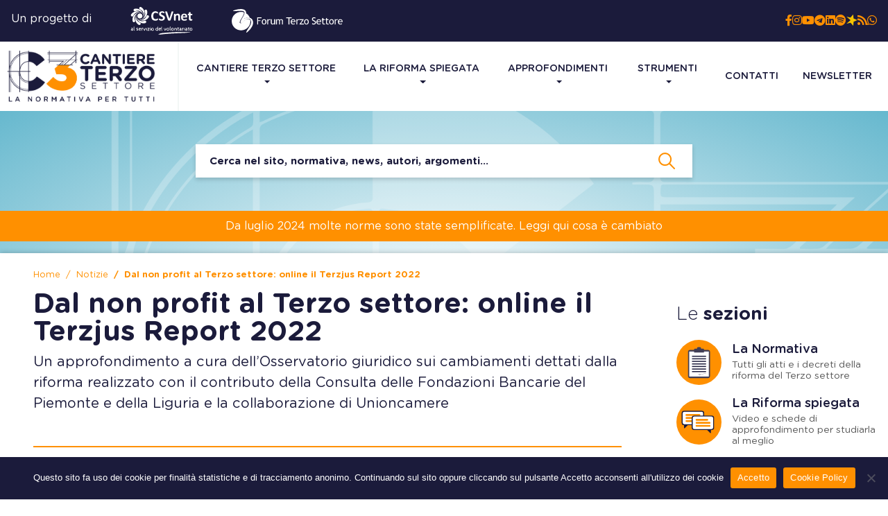

--- FILE ---
content_type: text/html; charset=UTF-8
request_url: https://www.cantiereterzosettore.it/dal-non-profit-al-terzo-settore-dossier-terzjus/
body_size: 23407
content:
<!DOCTYPE html>
<html lang="it">
  <head>
    <meta charset="utf-8">
    <meta http-equiv="X-UA-Compatible" content="IE=edge">
    <meta name="viewport" content="width = device-width, minimal-ui, initial-scale = 1.0, minimum-scale = 1, maximum-scale = 1, user-scalable = no">
    <link rel="shortcut icon" href="https://www.cantiereterzosettore.it/wp-content/themes/cantiere/assets/content/img/favicon.png" type="image/x-icon">
<!--[if IE 9]>
	<link href="https://www.cantiereterzosettore.it/wp-content/themes/cantiere/assets/styles/bootstrap-ie9.min.css" rel="stylesheet">
	<link href="https://www.cantiereterzosettore.it/wp-content/themes/cantiere/assets/styles/style-ie9.css" rel="stylesheet">
	<script src="https://www.cantiereterzosettore.it/wp-content/themes/cantiere/assets/scripts/html5shiv.min.js"></script>
	<script src="https://www.cantiereterzosettore.it/wp-content/themes/cantiere/assets/scripts/respond.min.js"></script>
<![endif]-->

<!--[if lte IE 8]>
	<link href="https://www.cantiereterzosettore.it/wp-content/themes/cantiere/assets/styles/bootstrap-ie8.min.css" rel="stylesheet">
	<link href="https://www.cantiereterzosettore.it/wp-content/themes/cantiere/assets/styles/style-ie9.css" rel="stylesheet">
	<script src="https://www.cantiereterzosettore.it/wp-content/themes/cantiere/assets/scripts/html5shiv.min.js"></script>
	<script src="https://www.cantiereterzosettore.it/wp-content/themes/cantiere/assets/scripts/respond.min.js"></script>
<![endif]-->
<meta name='robots' content='index, follow, max-image-preview:large, max-snippet:-1, max-video-preview:-1' />

	<!-- This site is optimized with the Yoast SEO plugin v25.9 - https://yoast.com/wordpress/plugins/seo/ -->
	<title>Dal non profit al Terzo settore: online il Terzjus Report 2022 - Cantiere Terzo Settore</title>
	<meta name="description" content="Un approfondimento a cura dell’Osservatorio giuridico sui cambiamenti dettati dalla riforma del Terzo settore" />
	<link rel="canonical" href="https://www.cantiereterzosettore.it/dal-non-profit-al-terzo-settore-dossier-terzjus/" />
	<meta property="og:locale" content="it_IT" />
	<meta property="og:type" content="article" />
	<meta property="og:title" content="Dal non profit al Terzo settore: online il Terzjus Report 2022 - Cantiere Terzo Settore" />
	<meta property="og:description" content="Un approfondimento a cura dell’Osservatorio giuridico sui cambiamenti dettati dalla riforma del Terzo settore" />
	<meta property="og:url" content="https://www.cantiereterzosettore.it/dal-non-profit-al-terzo-settore-dossier-terzjus/" />
	<meta property="og:site_name" content="Cantiere Terzo Settore" />
	<meta property="article:publisher" content="https://www.facebook.com/Cantiereterzosettore" />
	<meta property="article:published_time" content="2022-10-04T12:07:33+00:00" />
	<meta property="og:image" content="https://www.cantiereterzosettore.it/wp-content/uploads/2022/10/Dal-non-profit-al-Terzo-settore.jpg" />
	<meta property="og:image:width" content="800" />
	<meta property="og:image:height" content="398" />
	<meta property="og:image:type" content="image/jpeg" />
	<meta name="author" content="Lara Esposito" />
	<meta name="twitter:card" content="summary_large_image" />
	<meta name="twitter:creator" content="@CSettore" />
	<meta name="twitter:site" content="@CSettore" />
	<meta name="twitter:label1" content="Scritto da" />
	<meta name="twitter:data1" content="Lara Esposito" />
	<meta name="twitter:label2" content="Tempo di lettura stimato" />
	<meta name="twitter:data2" content="2 minuti" />
	<script type="application/ld+json" class="yoast-schema-graph">{"@context":"https://schema.org","@graph":[{"@type":"Article","@id":"https://www.cantiereterzosettore.it/dal-non-profit-al-terzo-settore-dossier-terzjus/#article","isPartOf":{"@id":"https://www.cantiereterzosettore.it/dal-non-profit-al-terzo-settore-dossier-terzjus/"},"author":{"name":"Lara Esposito","@id":"https://www.cantiereterzosettore.it/#/schema/person/1c2f4efa34e4cc8e2d5e7eb6c0e988aa"},"headline":"Dal non profit al Terzo settore: online il Terzjus Report 2022","datePublished":"2022-10-04T12:07:33+00:00","mainEntityOfPage":{"@id":"https://www.cantiereterzosettore.it/dal-non-profit-al-terzo-settore-dossier-terzjus/"},"wordCount":296,"commentCount":0,"publisher":{"@id":"https://www.cantiereterzosettore.it/#organization"},"image":{"@id":"https://www.cantiereterzosettore.it/dal-non-profit-al-terzo-settore-dossier-terzjus/#primaryimage"},"thumbnailUrl":"https://www.cantiereterzosettore.it/wp-content/uploads/2022/10/Dal-non-profit-al-Terzo-settore.jpg","keywords":["Terzjus"],"articleSection":["Notizie"],"inLanguage":"it-IT","potentialAction":[{"@type":"CommentAction","name":"Comment","target":["https://www.cantiereterzosettore.it/dal-non-profit-al-terzo-settore-dossier-terzjus/#respond"]}]},{"@type":"WebPage","@id":"https://www.cantiereterzosettore.it/dal-non-profit-al-terzo-settore-dossier-terzjus/","url":"https://www.cantiereterzosettore.it/dal-non-profit-al-terzo-settore-dossier-terzjus/","name":"Dal non profit al Terzo settore: online il Terzjus Report 2022 - Cantiere Terzo Settore","isPartOf":{"@id":"https://www.cantiereterzosettore.it/#website"},"primaryImageOfPage":{"@id":"https://www.cantiereterzosettore.it/dal-non-profit-al-terzo-settore-dossier-terzjus/#primaryimage"},"image":{"@id":"https://www.cantiereterzosettore.it/dal-non-profit-al-terzo-settore-dossier-terzjus/#primaryimage"},"thumbnailUrl":"https://www.cantiereterzosettore.it/wp-content/uploads/2022/10/Dal-non-profit-al-Terzo-settore.jpg","datePublished":"2022-10-04T12:07:33+00:00","description":"Un approfondimento a cura dell’Osservatorio giuridico sui cambiamenti dettati dalla riforma del Terzo settore","breadcrumb":{"@id":"https://www.cantiereterzosettore.it/dal-non-profit-al-terzo-settore-dossier-terzjus/#breadcrumb"},"inLanguage":"it-IT","potentialAction":[{"@type":"ReadAction","target":["https://www.cantiereterzosettore.it/dal-non-profit-al-terzo-settore-dossier-terzjus/"]}]},{"@type":"ImageObject","inLanguage":"it-IT","@id":"https://www.cantiereterzosettore.it/dal-non-profit-al-terzo-settore-dossier-terzjus/#primaryimage","url":"https://www.cantiereterzosettore.it/wp-content/uploads/2022/10/Dal-non-profit-al-Terzo-settore.jpg","contentUrl":"https://www.cantiereterzosettore.it/wp-content/uploads/2022/10/Dal-non-profit-al-Terzo-settore.jpg","width":800,"height":398},{"@type":"BreadcrumbList","@id":"https://www.cantiereterzosettore.it/dal-non-profit-al-terzo-settore-dossier-terzjus/#breadcrumb","itemListElement":[{"@type":"ListItem","position":1,"name":"Home","item":"https://www.cantiereterzosettore.it/"},{"@type":"ListItem","position":2,"name":"Dal non profit al Terzo settore: online il Terzjus Report 2022"}]},{"@type":"WebSite","@id":"https://www.cantiereterzosettore.it/#website","url":"https://www.cantiereterzosettore.it/","name":"Cantiere Terzo Settore","description":"La normativa per tutti","publisher":{"@id":"https://www.cantiereterzosettore.it/#organization"},"potentialAction":[{"@type":"SearchAction","target":{"@type":"EntryPoint","urlTemplate":"https://www.cantiereterzosettore.it/?s={search_term_string}"},"query-input":{"@type":"PropertyValueSpecification","valueRequired":true,"valueName":"search_term_string"}}],"inLanguage":"it-IT"},{"@type":"Organization","@id":"https://www.cantiereterzosettore.it/#organization","name":"Cantiere Terzo Settore","url":"https://www.cantiereterzosettore.it/","logo":{"@type":"ImageObject","inLanguage":"it-IT","@id":"https://www.cantiereterzosettore.it/#/schema/logo/image/","url":"https://www.cantiereterzosettore.it/wp-content/uploads/2024/10/Banner-Cantiere-TS-per-sito.png","contentUrl":"https://www.cantiereterzosettore.it/wp-content/uploads/2024/10/Banner-Cantiere-TS-per-sito.png","width":500,"height":500,"caption":"Cantiere Terzo Settore"},"image":{"@id":"https://www.cantiereterzosettore.it/#/schema/logo/image/"},"sameAs":["https://www.facebook.com/Cantiereterzosettore","https://x.com/CSettore","https://it.linkedin.com/company/cantiere-terzo-settore","https://www.youtube.com/channel/UC4Owh4ov6EonEESE7PzSc9g?view_as=subscriber"]},{"@type":"Person","@id":"https://www.cantiereterzosettore.it/#/schema/person/1c2f4efa34e4cc8e2d5e7eb6c0e988aa","name":"Lara Esposito","image":{"@type":"ImageObject","inLanguage":"it-IT","@id":"https://www.cantiereterzosettore.it/#/schema/person/image/","url":"https://secure.gravatar.com/avatar/d2916daf6bbe4cfc93466431f44d37aaedda504cec92981d1de4f152255c867b?s=96&d=mm&r=g","contentUrl":"https://secure.gravatar.com/avatar/d2916daf6bbe4cfc93466431f44d37aaedda504cec92981d1de4f152255c867b?s=96&d=mm&r=g","caption":"Lara Esposito"},"url":"https://www.cantiereterzosettore.it/author/lara-esposito/"}]}</script>
	<!-- / Yoast SEO plugin. -->


<link rel="alternate" title="oEmbed (JSON)" type="application/json+oembed" href="https://www.cantiereterzosettore.it/wp-json/oembed/1.0/embed?url=https%3A%2F%2Fwww.cantiereterzosettore.it%2Fdal-non-profit-al-terzo-settore-dossier-terzjus%2F" />
<link rel="alternate" title="oEmbed (XML)" type="text/xml+oembed" href="https://www.cantiereterzosettore.it/wp-json/oembed/1.0/embed?url=https%3A%2F%2Fwww.cantiereterzosettore.it%2Fdal-non-profit-al-terzo-settore-dossier-terzjus%2F&#038;format=xml" />
<style id='wp-img-auto-sizes-contain-inline-css' type='text/css'>
img:is([sizes=auto i],[sizes^="auto," i]){contain-intrinsic-size:3000px 1500px}
/*# sourceURL=wp-img-auto-sizes-contain-inline-css */
</style>
<style id='wp-emoji-styles-inline-css' type='text/css'>

	img.wp-smiley, img.emoji {
		display: inline !important;
		border: none !important;
		box-shadow: none !important;
		height: 1em !important;
		width: 1em !important;
		margin: 0 0.07em !important;
		vertical-align: -0.1em !important;
		background: none !important;
		padding: 0 !important;
	}
/*# sourceURL=wp-emoji-styles-inline-css */
</style>
<link rel='stylesheet' id='wp-block-library-css' href='https://www.cantiereterzosettore.it/wp-includes/css/dist/block-library/style.min.css?ver=6.9' type='text/css' media='all' />
<style id='global-styles-inline-css' type='text/css'>
:root{--wp--preset--aspect-ratio--square: 1;--wp--preset--aspect-ratio--4-3: 4/3;--wp--preset--aspect-ratio--3-4: 3/4;--wp--preset--aspect-ratio--3-2: 3/2;--wp--preset--aspect-ratio--2-3: 2/3;--wp--preset--aspect-ratio--16-9: 16/9;--wp--preset--aspect-ratio--9-16: 9/16;--wp--preset--color--black: #000000;--wp--preset--color--cyan-bluish-gray: #abb8c3;--wp--preset--color--white: #ffffff;--wp--preset--color--pale-pink: #f78da7;--wp--preset--color--vivid-red: #cf2e2e;--wp--preset--color--luminous-vivid-orange: #ff6900;--wp--preset--color--luminous-vivid-amber: #fcb900;--wp--preset--color--light-green-cyan: #7bdcb5;--wp--preset--color--vivid-green-cyan: #00d084;--wp--preset--color--pale-cyan-blue: #8ed1fc;--wp--preset--color--vivid-cyan-blue: #0693e3;--wp--preset--color--vivid-purple: #9b51e0;--wp--preset--gradient--vivid-cyan-blue-to-vivid-purple: linear-gradient(135deg,rgb(6,147,227) 0%,rgb(155,81,224) 100%);--wp--preset--gradient--light-green-cyan-to-vivid-green-cyan: linear-gradient(135deg,rgb(122,220,180) 0%,rgb(0,208,130) 100%);--wp--preset--gradient--luminous-vivid-amber-to-luminous-vivid-orange: linear-gradient(135deg,rgb(252,185,0) 0%,rgb(255,105,0) 100%);--wp--preset--gradient--luminous-vivid-orange-to-vivid-red: linear-gradient(135deg,rgb(255,105,0) 0%,rgb(207,46,46) 100%);--wp--preset--gradient--very-light-gray-to-cyan-bluish-gray: linear-gradient(135deg,rgb(238,238,238) 0%,rgb(169,184,195) 100%);--wp--preset--gradient--cool-to-warm-spectrum: linear-gradient(135deg,rgb(74,234,220) 0%,rgb(151,120,209) 20%,rgb(207,42,186) 40%,rgb(238,44,130) 60%,rgb(251,105,98) 80%,rgb(254,248,76) 100%);--wp--preset--gradient--blush-light-purple: linear-gradient(135deg,rgb(255,206,236) 0%,rgb(152,150,240) 100%);--wp--preset--gradient--blush-bordeaux: linear-gradient(135deg,rgb(254,205,165) 0%,rgb(254,45,45) 50%,rgb(107,0,62) 100%);--wp--preset--gradient--luminous-dusk: linear-gradient(135deg,rgb(255,203,112) 0%,rgb(199,81,192) 50%,rgb(65,88,208) 100%);--wp--preset--gradient--pale-ocean: linear-gradient(135deg,rgb(255,245,203) 0%,rgb(182,227,212) 50%,rgb(51,167,181) 100%);--wp--preset--gradient--electric-grass: linear-gradient(135deg,rgb(202,248,128) 0%,rgb(113,206,126) 100%);--wp--preset--gradient--midnight: linear-gradient(135deg,rgb(2,3,129) 0%,rgb(40,116,252) 100%);--wp--preset--font-size--small: 13px;--wp--preset--font-size--medium: 20px;--wp--preset--font-size--large: 36px;--wp--preset--font-size--x-large: 42px;--wp--preset--spacing--20: 0.44rem;--wp--preset--spacing--30: 0.67rem;--wp--preset--spacing--40: 1rem;--wp--preset--spacing--50: 1.5rem;--wp--preset--spacing--60: 2.25rem;--wp--preset--spacing--70: 3.38rem;--wp--preset--spacing--80: 5.06rem;--wp--preset--shadow--natural: 6px 6px 9px rgba(0, 0, 0, 0.2);--wp--preset--shadow--deep: 12px 12px 50px rgba(0, 0, 0, 0.4);--wp--preset--shadow--sharp: 6px 6px 0px rgba(0, 0, 0, 0.2);--wp--preset--shadow--outlined: 6px 6px 0px -3px rgb(255, 255, 255), 6px 6px rgb(0, 0, 0);--wp--preset--shadow--crisp: 6px 6px 0px rgb(0, 0, 0);}:where(.is-layout-flex){gap: 0.5em;}:where(.is-layout-grid){gap: 0.5em;}body .is-layout-flex{display: flex;}.is-layout-flex{flex-wrap: wrap;align-items: center;}.is-layout-flex > :is(*, div){margin: 0;}body .is-layout-grid{display: grid;}.is-layout-grid > :is(*, div){margin: 0;}:where(.wp-block-columns.is-layout-flex){gap: 2em;}:where(.wp-block-columns.is-layout-grid){gap: 2em;}:where(.wp-block-post-template.is-layout-flex){gap: 1.25em;}:where(.wp-block-post-template.is-layout-grid){gap: 1.25em;}.has-black-color{color: var(--wp--preset--color--black) !important;}.has-cyan-bluish-gray-color{color: var(--wp--preset--color--cyan-bluish-gray) !important;}.has-white-color{color: var(--wp--preset--color--white) !important;}.has-pale-pink-color{color: var(--wp--preset--color--pale-pink) !important;}.has-vivid-red-color{color: var(--wp--preset--color--vivid-red) !important;}.has-luminous-vivid-orange-color{color: var(--wp--preset--color--luminous-vivid-orange) !important;}.has-luminous-vivid-amber-color{color: var(--wp--preset--color--luminous-vivid-amber) !important;}.has-light-green-cyan-color{color: var(--wp--preset--color--light-green-cyan) !important;}.has-vivid-green-cyan-color{color: var(--wp--preset--color--vivid-green-cyan) !important;}.has-pale-cyan-blue-color{color: var(--wp--preset--color--pale-cyan-blue) !important;}.has-vivid-cyan-blue-color{color: var(--wp--preset--color--vivid-cyan-blue) !important;}.has-vivid-purple-color{color: var(--wp--preset--color--vivid-purple) !important;}.has-black-background-color{background-color: var(--wp--preset--color--black) !important;}.has-cyan-bluish-gray-background-color{background-color: var(--wp--preset--color--cyan-bluish-gray) !important;}.has-white-background-color{background-color: var(--wp--preset--color--white) !important;}.has-pale-pink-background-color{background-color: var(--wp--preset--color--pale-pink) !important;}.has-vivid-red-background-color{background-color: var(--wp--preset--color--vivid-red) !important;}.has-luminous-vivid-orange-background-color{background-color: var(--wp--preset--color--luminous-vivid-orange) !important;}.has-luminous-vivid-amber-background-color{background-color: var(--wp--preset--color--luminous-vivid-amber) !important;}.has-light-green-cyan-background-color{background-color: var(--wp--preset--color--light-green-cyan) !important;}.has-vivid-green-cyan-background-color{background-color: var(--wp--preset--color--vivid-green-cyan) !important;}.has-pale-cyan-blue-background-color{background-color: var(--wp--preset--color--pale-cyan-blue) !important;}.has-vivid-cyan-blue-background-color{background-color: var(--wp--preset--color--vivid-cyan-blue) !important;}.has-vivid-purple-background-color{background-color: var(--wp--preset--color--vivid-purple) !important;}.has-black-border-color{border-color: var(--wp--preset--color--black) !important;}.has-cyan-bluish-gray-border-color{border-color: var(--wp--preset--color--cyan-bluish-gray) !important;}.has-white-border-color{border-color: var(--wp--preset--color--white) !important;}.has-pale-pink-border-color{border-color: var(--wp--preset--color--pale-pink) !important;}.has-vivid-red-border-color{border-color: var(--wp--preset--color--vivid-red) !important;}.has-luminous-vivid-orange-border-color{border-color: var(--wp--preset--color--luminous-vivid-orange) !important;}.has-luminous-vivid-amber-border-color{border-color: var(--wp--preset--color--luminous-vivid-amber) !important;}.has-light-green-cyan-border-color{border-color: var(--wp--preset--color--light-green-cyan) !important;}.has-vivid-green-cyan-border-color{border-color: var(--wp--preset--color--vivid-green-cyan) !important;}.has-pale-cyan-blue-border-color{border-color: var(--wp--preset--color--pale-cyan-blue) !important;}.has-vivid-cyan-blue-border-color{border-color: var(--wp--preset--color--vivid-cyan-blue) !important;}.has-vivid-purple-border-color{border-color: var(--wp--preset--color--vivid-purple) !important;}.has-vivid-cyan-blue-to-vivid-purple-gradient-background{background: var(--wp--preset--gradient--vivid-cyan-blue-to-vivid-purple) !important;}.has-light-green-cyan-to-vivid-green-cyan-gradient-background{background: var(--wp--preset--gradient--light-green-cyan-to-vivid-green-cyan) !important;}.has-luminous-vivid-amber-to-luminous-vivid-orange-gradient-background{background: var(--wp--preset--gradient--luminous-vivid-amber-to-luminous-vivid-orange) !important;}.has-luminous-vivid-orange-to-vivid-red-gradient-background{background: var(--wp--preset--gradient--luminous-vivid-orange-to-vivid-red) !important;}.has-very-light-gray-to-cyan-bluish-gray-gradient-background{background: var(--wp--preset--gradient--very-light-gray-to-cyan-bluish-gray) !important;}.has-cool-to-warm-spectrum-gradient-background{background: var(--wp--preset--gradient--cool-to-warm-spectrum) !important;}.has-blush-light-purple-gradient-background{background: var(--wp--preset--gradient--blush-light-purple) !important;}.has-blush-bordeaux-gradient-background{background: var(--wp--preset--gradient--blush-bordeaux) !important;}.has-luminous-dusk-gradient-background{background: var(--wp--preset--gradient--luminous-dusk) !important;}.has-pale-ocean-gradient-background{background: var(--wp--preset--gradient--pale-ocean) !important;}.has-electric-grass-gradient-background{background: var(--wp--preset--gradient--electric-grass) !important;}.has-midnight-gradient-background{background: var(--wp--preset--gradient--midnight) !important;}.has-small-font-size{font-size: var(--wp--preset--font-size--small) !important;}.has-medium-font-size{font-size: var(--wp--preset--font-size--medium) !important;}.has-large-font-size{font-size: var(--wp--preset--font-size--large) !important;}.has-x-large-font-size{font-size: var(--wp--preset--font-size--x-large) !important;}
/*# sourceURL=global-styles-inline-css */
</style>

<style id='classic-theme-styles-inline-css' type='text/css'>
/*! This file is auto-generated */
.wp-block-button__link{color:#fff;background-color:#32373c;border-radius:9999px;box-shadow:none;text-decoration:none;padding:calc(.667em + 2px) calc(1.333em + 2px);font-size:1.125em}.wp-block-file__button{background:#32373c;color:#fff;text-decoration:none}
/*# sourceURL=/wp-includes/css/classic-themes.min.css */
</style>
<link rel='stylesheet' id='contact-form-7-css' href='https://www.cantiereterzosettore.it/wp-content/plugins/contact-form-7/includes/css/styles.css?ver=6.1.1' type='text/css' media='all' />
<link rel='stylesheet' id='cookie-notice-front-css' href='https://www.cantiereterzosettore.it/wp-content/plugins/cookie-notice/css/front.min.css?ver=2.5.7' type='text/css' media='all' />
<link rel='stylesheet' id='wpdm-fonticon-css' href='https://www.cantiereterzosettore.it/wp-content/plugins/download-manager/assets/wpdm-iconfont/css/wpdm-icons.css?ver=6.9' type='text/css' media='all' />
<link rel='stylesheet' id='wpdm-front-css' href='https://www.cantiereterzosettore.it/wp-content/plugins/download-manager/assets/css/front.min.css?ver=6.9' type='text/css' media='all' />
<link rel='stylesheet' id='bootstrap_css-css' href='https://www.cantiereterzosettore.it/wp-content/themes/cantiere/assets/styles/bootstrap.css?ver=4.3.0' type='text/css' media='all' />
<link rel='stylesheet' id='fancybox_css-css' href='https://www.cantiereterzosettore.it/wp-content/themes/cantiere/assets/styles/jquery.fancybox.css?ver=4.3.0' type='text/css' media='all' />
<link rel='stylesheet' id='flatpickr_css-css' href='https://www.cantiereterzosettore.it/wp-content/themes/cantiere/assets/styles/flatpickr.min.css?ver=4.3.0' type='text/css' media='all' />
<link rel='stylesheet' id='ekko_css-css' href='https://www.cantiereterzosettore.it/wp-content/themes/cantiere/assets/styles/ekko-lightbox.css?ver=4.3.0' type='text/css' media='all' />
<link rel='stylesheet' id='style_css-css' href='https://www.cantiereterzosettore.it/wp-content/themes/cantiere/assets/styles/style.css?ver=1.3.2' type='text/css' media='all' />
<link rel='stylesheet' id='personal_css-css' href='https://www.cantiereterzosettore.it/wp-content/themes/cantiere/assets/styles/personal.css?ver=1.4.7' type='text/css' media='all' />
<link rel='stylesheet' id='sib-front-css-css' href='https://www.cantiereterzosettore.it/wp-content/plugins/mailin/css/mailin-front.css?ver=6.9' type='text/css' media='all' />
<script type="text/javascript" src="https://www.cantiereterzosettore.it/wp-includes/js/jquery/jquery.min.js?ver=3.7.1" id="jquery-core-js"></script>
<script type="text/javascript" src="https://www.cantiereterzosettore.it/wp-includes/js/jquery/jquery-migrate.min.js?ver=3.4.1" id="jquery-migrate-js"></script>
<script type="text/javascript" src="https://www.cantiereterzosettore.it/wp-content/plugins/download-manager/assets/js/wpdm.min.js?ver=6.9" id="wpdm-frontend-js-js"></script>
<script type="text/javascript" id="wpdm-frontjs-js-extra">
/* <![CDATA[ */
var wpdm_url = {"home":"https://www.cantiereterzosettore.it/","site":"https://www.cantiereterzosettore.it/","ajax":"https://www.cantiereterzosettore.it/wp-admin/admin-ajax.php"};
var wpdm_js = {"spinner":"\u003Ci class=\"wpdm-icon wpdm-sun wpdm-spin\"\u003E\u003C/i\u003E","client_id":"584d950ef95c592fac611aa7c0537241"};
var wpdm_strings = {"pass_var":"Password verificata!","pass_var_q":"Fai clic sul seguente pulsante per avviare il download.","start_dl":"Avvia download"};
//# sourceURL=wpdm-frontjs-js-extra
/* ]]> */
</script>
<script type="text/javascript" src="https://www.cantiereterzosettore.it/wp-content/plugins/download-manager/assets/js/front.min.js?ver=3.3.23" id="wpdm-frontjs-js"></script>
<script type="text/javascript" id="sib-front-js-js-extra">
/* <![CDATA[ */
var sibErrMsg = {"invalidMail":"Please fill out valid email address","requiredField":"Please fill out required fields","invalidDateFormat":"Please fill out valid date format","invalidSMSFormat":"Please fill out valid phone number"};
var ajax_sib_front_object = {"ajax_url":"https://www.cantiereterzosettore.it/wp-admin/admin-ajax.php","ajax_nonce":"6976971b92","flag_url":"https://www.cantiereterzosettore.it/wp-content/plugins/mailin/img/flags/"};
//# sourceURL=sib-front-js-js-extra
/* ]]> */
</script>
<script type="text/javascript" src="https://www.cantiereterzosettore.it/wp-content/plugins/mailin/js/mailin-front.js?ver=1757492426" id="sib-front-js-js"></script>
<link rel="https://api.w.org/" href="https://www.cantiereterzosettore.it/wp-json/" /><link rel="alternate" title="JSON" type="application/json" href="https://www.cantiereterzosettore.it/wp-json/wp/v2/posts/9268" /><link rel="EditURI" type="application/rsd+xml" title="RSD" href="https://www.cantiereterzosettore.it/xmlrpc.php?rsd" />
<meta name="generator" content="WordPress 6.9" />
<link rel='shortlink' href='https://www.cantiereterzosettore.it/?p=9268' />
<meta name="tec-api-version" content="v1"><meta name="tec-api-origin" content="https://www.cantiereterzosettore.it"><link rel="alternate" href="https://www.cantiereterzosettore.it/wp-json/tribe/events/v1/" /><script type="text/javascript" src="https://cdn.by.wonderpush.com/sdk/1.1/wonderpush-loader.min.js" async></script>
<script type="text/javascript">
  window.WonderPush = window.WonderPush || [];
  window.WonderPush.push(['init', {"customDomain":"https:\/\/www.cantiereterzosettore.it\/wp-content\/plugins\/mailin\/","serviceWorkerUrl":"wonderpush-worker-loader.min.js?webKey=9cf8b37c587343203c25bb464dd64d5b5777189f39d5e41255276728f7f1edb1","frameUrl":"wonderpush.min.html","webKey":"9cf8b37c587343203c25bb464dd64d5b5777189f39d5e41255276728f7f1edb1"}]);
</script>      <meta name="onesignal" content="wordpress-plugin"/>
            <script>

      window.OneSignalDeferred = window.OneSignalDeferred || [];

      OneSignalDeferred.push(function(OneSignal) {
        var oneSignal_options = {};
        window._oneSignalInitOptions = oneSignal_options;

        oneSignal_options['serviceWorkerParam'] = { scope: '/wp-content/plugins/onesignal-free-web-push-notifications/sdk_files/push/onesignal/' };
oneSignal_options['serviceWorkerPath'] = 'OneSignalSDKWorker.js';

        OneSignal.Notifications.setDefaultUrl("https://www.cantiereterzosettore.it");

        oneSignal_options['wordpress'] = true;
oneSignal_options['appId'] = '4323a12c-ab5b-4dd9-ac54-2104a2ff484b';
oneSignal_options['allowLocalhostAsSecureOrigin'] = true;
oneSignal_options['welcomeNotification'] = { };
oneSignal_options['welcomeNotification']['title'] = "Benvenuto!";
oneSignal_options['welcomeNotification']['message'] = "Grazie per aver accettato l&#039;iscrizione!";
oneSignal_options['welcomeNotification']['url'] = "https://www.cantiereterzosettore.it";
oneSignal_options['path'] = "https://www.cantiereterzosettore.it/wp-content/plugins/onesignal-free-web-push-notifications/sdk_files/";
oneSignal_options['safari_web_id'] = "web.onesignal.auto.44fa898b-ecac-43e4-a4f9-b7817452e5d5";
oneSignal_options['persistNotification'] = true;
oneSignal_options['promptOptions'] = { };
oneSignal_options['promptOptions']['actionMessage'] = "Ci piacerebbe inviarti delle notifiche push, per tenerti sempre aggiornato. Puoi annullare l'iscrizione in ogni momento.";
oneSignal_options['promptOptions']['exampleNotificationTitleDesktop'] = "Nuova notifica da cantiereterzosettore.it";
oneSignal_options['promptOptions']['exampleNotificationMessageDesktop'] = "Nuova notifica da cantiereterzosettore.it";
oneSignal_options['promptOptions']['exampleNotificationTitleMobile'] = "Nuova notifica da cantiereterzosettore.it";
oneSignal_options['promptOptions']['exampleNotificationMessageMobile'] = "Nuova notifica da cantiereterzosettore.it";
oneSignal_options['promptOptions']['exampleNotificationCaption'] = "(puoi annullare l'iscrizione in ogni momento)";
oneSignal_options['promptOptions']['acceptButtonText'] = "Accetta";
oneSignal_options['promptOptions']['cancelButtonText'] = "No grazie";
oneSignal_options['promptOptions']['siteName'] = "https://www.cantiereterzosettore.it";
oneSignal_options['notifyButton'] = { };
oneSignal_options['notifyButton']['enable'] = true;
oneSignal_options['notifyButton']['position'] = 'bottom-right';
oneSignal_options['notifyButton']['theme'] = 'default';
oneSignal_options['notifyButton']['size'] = 'medium';
oneSignal_options['notifyButton']['showCredit'] = false;
oneSignal_options['notifyButton']['text'] = {};
              OneSignal.init(window._oneSignalInitOptions);
              OneSignal.Slidedown.promptPush()      });

      function documentInitOneSignal() {
        var oneSignal_elements = document.getElementsByClassName("OneSignal-prompt");

        var oneSignalLinkClickHandler = function(event) { OneSignal.Notifications.requestPermission(); event.preventDefault(); };        for(var i = 0; i < oneSignal_elements.length; i++)
          oneSignal_elements[i].addEventListener('click', oneSignalLinkClickHandler, false);
      }

      if (document.readyState === 'complete') {
           documentInitOneSignal();
      }
      else {
           window.addEventListener("load", function(event){
               documentInitOneSignal();
          });
      }
    </script>
<meta name="generator" content="Powered by WPBakery Page Builder - drag and drop page builder for WordPress."/>
<noscript><style> .wpb_animate_when_almost_visible { opacity: 1; }</style></noscript><meta name="generator" content="WordPress Download Manager 3.3.23" />
                <style>
        /* WPDM Link Template Styles */        </style>
                <style>

            :root {
                --color-primary: #4a8eff;
                --color-primary-rgb: 74, 142, 255;
                --color-primary-hover: #5998ff;
                --color-primary-active: #3281ff;
                --color-secondary: #6c757d;
                --color-secondary-rgb: 108, 117, 125;
                --color-secondary-hover: #6c757d;
                --color-secondary-active: #6c757d;
                --color-success: #018e11;
                --color-success-rgb: 1, 142, 17;
                --color-success-hover: #0aad01;
                --color-success-active: #0c8c01;
                --color-info: #2CA8FF;
                --color-info-rgb: 44, 168, 255;
                --color-info-hover: #2CA8FF;
                --color-info-active: #2CA8FF;
                --color-warning: #FFB236;
                --color-warning-rgb: 255, 178, 54;
                --color-warning-hover: #FFB236;
                --color-warning-active: #FFB236;
                --color-danger: #ff5062;
                --color-danger-rgb: 255, 80, 98;
                --color-danger-hover: #ff5062;
                --color-danger-active: #ff5062;
                --color-green: #30b570;
                --color-blue: #0073ff;
                --color-purple: #8557D3;
                --color-red: #ff5062;
                --color-muted: rgba(69, 89, 122, 0.6);
                --wpdm-font: "Sen", -apple-system, BlinkMacSystemFont, "Segoe UI", Roboto, Helvetica, Arial, sans-serif, "Apple Color Emoji", "Segoe UI Emoji", "Segoe UI Symbol";
            }

            .wpdm-download-link.btn.btn-primary {
                border-radius: 4px;
            }


        </style>
        <script async src="https://pagead2.googlesyndication.com/pagead/js/adsbygoogle.js?client=ca-pub-4768144780529807"
     crossorigin="anonymous"></script>
<!-- Global site tag (gtag.js) - Google Analytics -->
<script async src="https://www.googletagmanager.com/gtag/js?id=UA-129487157-1"></script>
<script>
window.dataLayer = window.dataLayer || [];
function gtag(){dataLayer.push(arguments);}
gtag('js', new Date());

gtag('config', 'UA-129487157-1');
</script>
  </head>
    <body data-id="9268" data-post-type="post" data-template-name="single.php">
  <div class="wrapper">
  <div id="loader-wrapper">
       <div id="loader"></div>
   </div>
          <!-- header.pug start-->
      <header class="header" id="header">
          <div class="header__container">
              <div class="header__payoff pl-3">
                  <div class="header__payoff-title">Un progetto di
                    <a href="https://csvnet.it/" target="_blank" ><img class="ml-3" src="https://www.cantiereterzosettore.it/wp-content/themes/cantiere/assets/content/img/csv-net.svg" alt="logo forum CSVnet"></a>
                    <a href="https://www.forumterzosettore.it/" target="_blank" ><img class="ml-3" src="https://www.cantiereterzosettore.it/wp-content/themes/cantiere/assets/content/img/forum-terzo-settore.svg" alt="logo forum terzo settore"></a>
                  </div>
              </div>
              <ul class="social-nav__menu w-auto d-none d-lg-flex pr-3 gap-4">
                  <li class="social-nav__item"><a href="https://www.facebook.com/pg/Cantiereterzosettore/about/?entry_point=page_edit_dialog&amp;tab=page_info" target="_blank"><i class="fab fa-facebook-f"></i></a></li>
                  <li class="social-nav__item"><a href="https://www.instagram.com/cantiereterzosettore/" target="_blank"><i class="fab fa-instagram"></i></a></li>
                  <li class="social-nav__item"><a href="https://www.youtube.com/channel/UC4Owh4ov6EonEESE7PzSc9g?view_as=subscriber" target="_blank"><i class="fab fa-youtube"></i></a></li>
                  <li class="social-nav__item"><a href="https://twitter.com/CSettore" target="_blank"><i class="fa-brands fa-x-twitter"></i></a></li>
                  <li class="social-nav__item"><a href="https://bit.ly/3Ie4CLY" target="_blank"><i class="fab fa-telegram"></i></a></li>
                  <li class="social-nav__item"><a href="https://it.linkedin.com/company/cantiere-terzo-settore" target="_blank"><i class="fab fa-linkedin"></i></a></li>
                  <li class="social-nav__item"><a href="https://open.spotify.com/show/0vHV7WsgAwc3tnZXX7zmmg" target="_blank"><i class="fab fa-spotify"></i></a></li>
                  <li class="social-nav__item"><a href="https://www.spreaker.com/user/14599743" target="_blank"><img src="https://www.cantiereterzosettore.it/wp-content/themes/cantiere/assets/content/img/spreaker.png" style="height:16px;margin-top: -7px;"></a></li>
                  <li class="social-nav__item"><a href="https://www.cantiereterzosettore.it/feed" target="_blank"><i class="fas fa-rss"></i></a></li>
                  <li class="social-nav__item"><a href="https://www.whatsapp.com/channel/0029Vb2MpdsGU3BC2czWLt20" target="_blank"><i class="fab fa-whatsapp"></i></a></li>
              </ul>
          </div>
          <div class="header__main"><a class="header__logo" href="https://www.cantiereterzosettore.it"><img src="https://www.cantiereterzosettore.it/wp-content/themes/cantiere/assets/content/img/logo.png" alt="logo"></a>
              <div class="header__nav">
                  <nav class="main-nav collapse" id="navbar">
                                          <ul class="main-nav__menu">
                                                                                    
                            <li class="main-nav__item dropdown">
                                                              <a class="nav-link dropdown-toggle " href="#" id="navbarDropdown" role="button" data-toggle="dropdown" aria-haspopup="true" aria-expanded="false">Cantiere Terzo settore</a>
                                <ul class="dropdown-menu" aria-labelledby="navbarDropdown">
                                                                        <li class="main-nav__item"><a class="dropdown-item " href="https://www.cantiereterzosettore.it/chi-siamo/">Chi Siamo</a></li>
                                                                                                            <li class="main-nav__item"><a class="dropdown-item " href="https://www.cantiereterzosettore.it/cose-il-terzo-settore/">Terzo Settore</a></li>
                                                                                                            <li class="main-nav__item"><a class="dropdown-item " href="https://www.cantiereterzosettore.it/i-numeri-del-non-profit/">I numeri</a></li>
                                                                                                            <li class="main-nav__item"><a class="dropdown-item " href="https://www.cantiereterzosettore.it/la-riforma/">Riforma in pillole</a></li>
                                                                                                            <li class="main-nav__item"><a class="dropdown-item " href="https://www.cantiereterzosettore.it/guida-alluso-del-sito/">Guida al sito</a></li>
                                                                                                                                                                                                                                                                                                                                                                                                                                                                                                                                                                                                                                                                                                                                                                                                                                                                                                                                                                                                                                                                                                                                </ul>
                                                          </li>
                                                                                      
                            <li class="main-nav__item dropdown">
                                                              <a class="nav-link dropdown-toggle " href="#" id="navbarDropdown" role="button" data-toggle="dropdown" aria-haspopup="true" aria-expanded="false">La riforma spiegata</a>
                                <ul class="dropdown-menu" aria-labelledby="navbarDropdown">
                                                                                                                                                                                                                                                  <li class="main-nav__item"><a class="dropdown-item " href="https://www.cantiereterzosettore.it/riforma/ets-ente-del-terzo-settore/">I vari tipi di enti</a></li>
                                                                                                            <li class="main-nav__item"><a class="dropdown-item " href="https://www.cantiereterzosettore.it/riforma/impresa-sociale/">Impresa sociale</a></li>
                                                                                                            <li class="main-nav__item"><a class="dropdown-item " href="https://www.cantiereterzosettore.it/riforma/vita-associativa/">Ordinamento e vita associativa</a></li>
                                                                                                            <li class="main-nav__item"><a class="dropdown-item " href="https://www.cantiereterzosettore.it/riforma/rendicontazione-trasparenza-controlli/">Rendicontazione trasparenza e controlli</a></li>
                                                                                                            <li class="main-nav__item"><a class="dropdown-item " href="https://www.cantiereterzosettore.it/riforma/volontariato/">Volontariato e rapporto di lavoro</a></li>
                                                                                                            <li class="main-nav__item"><a class="dropdown-item " href="https://www.cantiereterzosettore.it/riforma/fiscalita/">Regime fiscale</a></li>
                                                                                                            <li class="main-nav__item"><a class="dropdown-item " href="https://www.cantiereterzosettore.it/riforma/donazioni-e-raccolta-fondi/">Donazioni e raccolta fondi</a></li>
                                                                                                            <li class="main-nav__item"><a class="dropdown-item " href="https://www.cantiereterzosettore.it/riforma/5-per-mille/">5 per mille</a></li>
                                                                                                            <li class="main-nav__item"><a class="dropdown-item " href="https://www.cantiereterzosettore.it/riforma/rapporto-con-pa/">Rapporto con la PA</a></li>
                                                                                                            <li class="main-nav__item"><a class="dropdown-item " href="https://www.cantiereterzosettore.it/riforma/promozione-e-sostegno-del-terzo-settore/">Sostegno agli Ets</a></li>
                                                                                                            <li class="main-nav__item"><a class="dropdown-item " href="https://www.cantiereterzosettore.it/riforma/servizio-civile/">Servizio civile universale</a></li>
                                                                                                            <li class="main-nav__item"><a class="dropdown-item " href="https://www.cantiereterzosettore.it/riforma/csv-centri-di-servizio-per-il-volontariato/">Centri di servizio per il volontariato</a></li>
                                                                                                                                                                                                                                                                                                                                                                                                                                                                                                                                                                                                                                                                                                        </ul>
                                                          </li>
                                                                                      
                            <li class="main-nav__item dropdown">
                                                              <a class="nav-link dropdown-toggle " href="#" id="navbarDropdown" role="button" data-toggle="dropdown" aria-haspopup="true" aria-expanded="false">Approfondimenti</a>
                                <ul class="dropdown-menu" aria-labelledby="navbarDropdown">
                                                                                                                                                                                                                                                                                                                                                                                                                                                                                                                                                                                                                                                                          <li class="main-nav__item"><a class="dropdown-item " href="https://www.cantiereterzosettore.it/gli-approfondimenti/riforma-fiscalita-1-gennaio-2026/">La riforma fiscale per il Terzo settore dal 1° gennaio 2026</a></li>
                                                                                                            <li class="main-nav__item"><a class="dropdown-item " href="https://www.cantiereterzosettore.it/gli-approfondimenti/sport-e-terzo-settore-per-non-perdere-la-bussola/">Sport e Terzo settore: per non perdere la bussola</a></li>
                                                                                                            <li class="main-nav__item"><a class="dropdown-item " href="https://www.cantiereterzosettore.it/gli-approfondimenti/iva-e-terzo-settore-indicazioni-e-strumenti/">Iva e Terzo settore: indicazioni e strumenti</a></li>
                                                                                                            <li class="main-nav__item"><a class="dropdown-item " href="https://www.cantiereterzosettore.it/gli-approfondimenti/guida-alluso-del-registro-del-terzo-settore/">Guida al Dm Runts</a></li>
                                                                                                            <li class="main-nav__item"><a class="dropdown-item " href="https://www.cantiereterzosettore.it/gli-approfondimenti/il-rapporto-tra-pubblica-amministrazione-e-terzo-settore/">Guida al rapporto con la PA</a></li>
                                                                                                            <li class="main-nav__item"><a class="dropdown-item " href="https://www.cantiereterzosettore.it/gli-approfondimenti/la-trasparenza-per-gli-enti-non-profit-e-del-terzo-settore/">Guida alla trasparenza</a></li>
                                                                                                            <li class="main-nav__item"><a class="dropdown-item " href="https://www.cantiereterzosettore.it/gli-approfondimenti/nel-limbo-delle-onlus/">Onlus</a></li>
                                                                                                            <li class="main-nav__item"><a class="dropdown-item " href="https://www.cantiereterzosettore.it/gli-approfondimenti/enti-religiosi-e-riforma-del-terzo-settore/">Gli enti religiosi</a></li>
                                                                                                                                                                                                                                                                                                                                                                                                                        </ul>
                                                          </li>
                                                                                      
                            <li class="main-nav__item dropdown">
                                                              <a class="nav-link dropdown-toggle " href="#" id="navbarDropdown" role="button" data-toggle="dropdown" aria-haspopup="true" aria-expanded="false">Strumenti</a>
                                <ul class="dropdown-menu" aria-labelledby="navbarDropdown">
                                                                                                                                                                                                                                                                                                                                                                                                                                                                                                                                                                                                                                                                                                                                                                                                                                                                                                                                                          <li class="main-nav__item"><a class="dropdown-item " href="https://www.cantiereterzosettore.it/cassetta-degli-attrezzi/">Cassetta degli attrezzi</a></li>
                                                                                                            <li class="main-nav__item"><a class="dropdown-item " href="https://www.cantiereterzosettore.it/gli-approfondimenti/come-utilizzare-la-piattaforma-del-registro-unico-nazionale-del-terzo-settore/">Come usare la piattaforma Runts</a></li>
                                                                                                            <li class="main-nav__item"><a class="dropdown-item " href="https://www.cantiereterzosettore.it/gli-approfondimenti/faq-e-materiali-utili-alla-gestione-dei-volontari-negli-enti-del-terzo-settore/">Gestione dei volontari</a></li>
                                                                                                            <li class="main-nav__item"><a class="dropdown-item " href="https://www.cantiereterzosettore.it/gli-approfondimenti/speciale-statuti/">Statuti</a></li>
                                                                                                            <li class="main-nav__item"><a class="dropdown-item " href="https://www.cantiereterzosettore.it/la-normativa/">Normativa</a></li>
                                                                                                            <li class="main-nav__item"><a class="dropdown-item " href="https://www.cantiereterzosettore.it/monitoraggio-legislativo/">Monitoraggi legislativi</a></li>
                                                                                                            <li class="main-nav__item"><a class="dropdown-item " href="https://www.cantiereterzosettore.it/cantiere-video/">Video</a></li>
                                                                                                            <li class="main-nav__item"><a class="dropdown-item " href="https://www.cantiereterzosettore.it/memo/">Infografiche</a></li>
                                                                                                                                        </ul>
                                                          </li>
                                                                                      
                            <li class="main-nav__item ">
                                                              <a class="nav-link " href="https://www.cantiereterzosettore.it/contatti/">Contatti</a>
                                                          </li>
                                                                                      
                            <li class="main-nav__item ">
                                                              <a class="nav-link " href="https://www.cantiereterzosettore.it/registrati-alla-newsletter/">Newsletter</a>
                                                          </li>
                                                  
                      </ul>
                    <!--   
                      <ul class="main-nav__menu">
                          <li class="main-nav__item dropdown"><a class="dropdown-toggle" href="https://www.cantiereterzosettore.it/chi-siamo/">Chi siamo</a>
                              <ul class="dropdown-menu">
                                  <li class="main-nav__item"><a href="https://www.cantiereterzosettore.it/guida-alluso-del-sito/">Guida all'uso di Cantiere terzo settore</a></li>
                              </ul>
                          </li>
                          <li class="main-nav__item dropdown"><a class="dropdown-toggle" href="https://www.cantiereterzosettore.it/cose-il-terzo-settore/">Il Terzo Settore</a>
                              <ul class="dropdown-menu">
                                  <li class="main-nav__item"><a href="https://www.cantiereterzosettore.it/i-numeri-del-non-profit/">I numeri del non profit</a></li>
                              </ul>
                          </li>
                          <li class="main-nav__item"><a href="https://www.cantiereterzosettore.it/la-riforma/">Riforma in Pillole</a></li>
                          <li class="main-nav__item"><a href="https://www.cantiereterzosettore.it/cassetta-degli-attrezzi/">Cassetta degli attrezzi</a></li>
                          <li class="main-nav__item"><a href="https://www.cantiereterzosettore.it/contatti/">Contatti</a></li>
                          <li class="main-nav__item"><a href="https://www.cantiereterzosettore.it/registrati-alla-newsletter/">newsletter</a></li>
                          <li class="main-nav__item py-3 justify-content-center bg-secondary d-lg-none">
                              <div class="social-nav">
                                  <ul class="social-nav__menu">                                      
                                      <li class="social-nav__item"><a href="https://www.facebook.com/pg/Cantiereterzosettore/about/?entry_point=page_edit_dialog&amp;tab=page_info" target="_blank"><i class="fab fa-facebook-f fa-1x"></i></a></li>
                                      <li class="social-nav__item"><a href="https://www.instagram.com/cantiereterzosettore/" target="_blank"><i class="fab fa-instagram fa-1x"></i></a></li>
                                      <li class="social-nav__item"><a href="https://www.youtube.com/channel/UC4Owh4ov6EonEESE7PzSc9g?view_as=subscriber" target="_blank"><i class="fab fa-youtube fa-1x"></i></a></li>
                                      <li class="social-nav__item"><a href="https://twitter.com/CSettore" target="_blank"><i class="fab fa-twitter fa-1x"></i></a></li>
                                      <li class="social-nav__item"><a href="https://bit.ly/3Ie4CLY" target="_blank"><i class="fab fa-telegram"></i></a></li>
                                      <li class="social-nav__item"><a href="https://it.linkedin.com/company/cantiere-terzo-settore" target="_blank"><i class="fab fa-linkedin fa-1x"></i></a></li>
                                      <li class="social-nav__item"><a href="https://open.spotify.com/show/0vHV7WsgAwc3tnZXX7zmmg" target="_blank"><i class="fab fa-spotify fa-1x"></i></a></li>
                                      <li class="social-nav__item"><a href="https://www.spreaker.com/user/14599743" target="_blank"><img src="https://www.cantiereterzosettore.it/wp-content/themes/cantiere/assets/content/img/spreaker.png" style="height:16px;margin-top: -7px;"></a></li>
                                      <li class="social-nav__item"><a href="https://www.cantiereterzosettore.it/feed" target="_blank"><i class="fas fa-rss fa-1x"></i></a></li>
                                  </ul>
                              </div>
                          </li>
                      </ul>
                                   -->          
                  </nav>
              </div>
              <div class="header__extranav d-lg-none">
                  <button class="navbar-toggler hamburger hamburger--spring d-lg-none" type="button" data-toggle="collapse" data-target="#navbar">
                      <div class="hamburger-box">
                          <div class="hamburger-inner"></div>
                      </div>
                  </button>
              </div>
          </div>
          
            
          
      </header>
          <!-- header.pug end-->

          <!-- section-hero-index.pug start-->
    <section class="section--hero pb-0" id="section-hero">
      <div class="content-wrapper container-fluid">
        <div class="row justify-content-center">
          <div class="col-lg-10 col-xl-7 d-flex flex-column py-5">
            <form id="searchform" role="search" method="get" action="https://www.cantiereterzosettore.it/">
                <div class="input-group search-main">
                  <input class="form-control" type="text" name="s" id="s" placeholder="Cerca nel sito, normativa, news, autori, argomenti…">
                  <div class="input-group-append">
                    <button class="btn search-main__btn" type="submit"></button>
                  </div>
                </div>
            </form>
          </div>
      </div>
              </div>
                    <div class="bannerNuoveNorme"><a href="https://www.cantiereterzosettore.it/approvato-il-pacchetto-di-semplificazioni-per-il-terzo-settore/">Da luglio 2024 molte norme sono state semplificate. Leggi qui cosa è cambiato</a></div>
                      </section>          
    <!-- section-hero-index.pug end-->  <div class="content-wrapper container-fluid is-shifted">
        <div class="row">
          <div class="col-lg-8 col-xl-9 paddingArticolo">
            <section class="news news--details" id="section-news">
              <header class="news--details__header">
                <h2 class="news--details__title"><span class="row"><span class="col-lg-12">
                      <nav aria-label="breadcrumb">
                        <ol class="breadcrumb">
                          <li class="breadcrumb-item"><a href="https://www.cantiereterzosettore.it">Home</a></li>
                                                      <li class="breadcrumb-item"><a href="https://www.cantiereterzosettore.it/category/notizie/">Notizie</a></li>
                                                      <li class="breadcrumb-item active" aria-current="page">Dal non profit al Terzo settore: online il Terzjus Report 2022</li>
                        </ol>
                      </nav>Dal non profit al Terzo settore: online il Terzjus Report 2022</span></span></h2>
                <h3 class="news--details__subtitle"><p>Un approfondimento a cura dell’Osservatorio giuridico sui cambiamenti dettati dalla riforma realizzato con il contributo della Consulta delle Fondazioni Bancarie del Piemonte e della Liguria e la collaborazione di Unioncamere</p>
</h3>
              </header>
              <div class="news--details__row">
    <span class="news--details__postmeta">
                    DI Redazione,
                04 Ottobre 2022    </span>
    <div class="printfriendly pf-button  pf-alignleft">
                    <a href="#" rel="nofollow" onclick="window.print(); return false;" title="Printer Friendly, PDF & Email">
                    <img src="https://cdn.printfriendly.com/icons/printfriendly-icon-lg.png" alt="Print Friendly, PDF & Email" class="pf-button-img" style="width: 25px;height: 25px;"  />
                    </a>
                </div>    <a class="news--details__share dropdown-toggle" data-toggle="dropdown" href="#">Condividi</a>
    <ul class="dropdown-menu">
        <li class="main-nav__item">
            <a href="https://www.facebook.com/sharer.php?s=100&p[url]=https://www.cantiereterzosettore.it/dal-non-profit-al-terzo-settore-dossier-terzjus/" target="_blank">
                <i class="fab fa-facebook-f"></i> Facebook
            </a>
        </li>
        <li class="main-nav__item">
            <a href="https://twitter.com/share?url=https://www.cantiereterzosettore.it/dal-non-profit-al-terzo-settore-dossier-terzjus/">
                <i class="fa-brands fa-x-twitter" target="_blank"></i> Twitter
            </a>
        </li>
        <li class="main-nav__item">
            <a href="https://www.linkedin.com/sharing/share-offsite/?url=https://www.cantiereterzosettore.it/dal-non-profit-al-terzo-settore-dossier-terzjus/" target="_blank">
                <i class="fab fa-linkedin-in"></i> Linkedin
            </a>
        </li>
        <li class="main-nav__item desktop_only">
            <a href="https://wa.me/send?text=https://www.cantiereterzosettore.it/dal-non-profit-al-terzo-settore-dossier-terzjus/" target="_blank">
                <i class="fab fa-whatsapp"></i> Whatsapp
            </a>
        </li>
        <li class="main-nav__item mobile_only">
            <a href="whatsapp://send?text=https://www.cantiereterzosettore.it/dal-non-profit-al-terzo-settore-dossier-terzjus/" target="_blank">
                <i class="fab fa-whatsapp"></i> Whatsapp
            </a>
        </li>
    </ul>
</div>              <div class="row">
                <div class="col-lg-12">
                  <div class="news--details__text">
                    <p>È disponibile online il Terzjus Report 2022 “<a href="https://terzjus.it/contenuto-riservato/download-id/5820/"><strong>Dal non profit al Terzo settore. Una riforma in cammino” </strong>il secondo rapporto sullo</a> stato del Terzo settore in Italia <strong>realizzato dalla Fondazione <a href="http://www.terzjus.it/">Terzjus,</a></strong> l’Osservatorio giuridico del Terzo Settore, con il contributo della Consulta delle Fondazioni Bancarie del Piemonte e della Liguria e la collaborazione di Unioncamere.</p>
<p>Nel secondo rapporto, oltre al <strong>monitoraggio</strong> e al <strong>commento</strong> di tutti i <strong>decreti attuativi</strong> emanati nel corso del 2021, vi sono approfondimenti che riguardano la <strong>normativa fiscale del Terzo settore</strong>; diversi <strong>focus</strong> dedicati alle <strong>reti associative</strong>, al <strong>5 per mille</strong>, alla <strong>finanza sociale</strong>, al <strong>Servizio civile universale, </strong>agli <strong>enti ecclesiastici </strong>e al <strong>Piano d’azione Ue per l’economia sociale</strong>; <strong>cinque storie di enti </strong>che si sono avvalsi della <strong>nuova disciplina</strong> per modificare e innovare la propria forma giuridica e l’assetto operativo. Infine, il report contiene un’indagine <strong>sull’impatto e la percezione della riforma da parte degli enti del Terzo settore</strong> con due distinti focus: l’<strong>iscrizione al registro unico nazionale del Terzo settore</strong> e le <strong>“nuove” imprese sociali</strong>. In chiusura, spunti di riflessione e proposte per il 2023.</p>
<p>La seconda edizione del Terzjus Report coglie soprattutto la trasformazione che sta avvenendo con l’introduzione e l’attuazione progressiva delle norme contenute nel codice del Terzo settore e negli altri provvedimenti collegati alla Riforma.<strong> “Una riforma in cammino” è infatti il sottotitolo del Rapporto che ben rappresenta il momento storico di questo importante processo di riforma.</strong></p>
<p>È possibile rivedere la <strong>registrazione video dei lavori del convegno</strong> attraverso il <a href="https://youtu.be/QDW6KzJX_4w">canale youtube Terzjus</a> o dal <a href="https://terzjus.it/terzjus-in-video/">sito web</a>.</p>
                  </div>
                                                    </div>
              </div>              
            </section>
                              
              <section class="section section--related" id="section-author">
                <div class="row">
                  <div class="col-12">
                    <header class="section__header">                    
                    </header>
                  </div>
                </div>
                <div class="row">
                                                        </div>
              </section>
                                  <section class="section section--tag pb-5" id="section-tag">
              <div class="row">
                <div class="col-12">
                  <header class="section__header pb-0">
                    <h2 class="tx-subtitle"># <strong>Tag</strong></h2>
                  </header>
                  <div class="tag__cloud">
                                        <a class="tag__s" href="https://www.cantiereterzosettore.it/tag/terzjus/">Terzjus</a>
                                      </div>
                </div>
              </div>
            </section>
                                <!-- section-related.pug start-->
                <section class="section section--related" id="section-related">
                  <div class="row">
                    <div class="col-12">
                      <header class="section__header">
                        <h2 class="tx-subtitle"><a href="https://www.cantiereterzosettore.it/notizie/" class="tx-subtitle">Ultime <strong>Notizie</strong></a></h2>
                      </header>
                    </div>
                  </div>
                  <div class="row">
                    <div class="col-12">
                      <div class="slideshow--container bg-medium p-lg-4">
                        <div class="slideshow">
                                                     <div class="p-3"><a class="related__item is-boxed is-inverse" href="https://www.cantiereterzosettore.it/contributi-per-ambulanze-e-beni-strumentali-2025-domande-entro-il-31-gennaio/">
                                                          <figure class="related__figure imgLiquidFill">
                              <img width="1600" height="896" src="https://www.cantiereterzosettore.it/wp-content/uploads/2026/01/Contributi-Ambulanze.png" class="related_img wp-post-image" alt="" decoding="async" loading="lazy" srcset="https://www.cantiereterzosettore.it/wp-content/uploads/2026/01/Contributi-Ambulanze.png 1600w, https://www.cantiereterzosettore.it/wp-content/uploads/2026/01/Contributi-Ambulanze-300x168.png 300w, https://www.cantiereterzosettore.it/wp-content/uploads/2026/01/Contributi-Ambulanze-1024x573.png 1024w, https://www.cantiereterzosettore.it/wp-content/uploads/2026/01/Contributi-Ambulanze-768x430.png 768w, https://www.cantiereterzosettore.it/wp-content/uploads/2026/01/Contributi-Ambulanze-1536x860.png 1536w, https://www.cantiereterzosettore.it/wp-content/uploads/2026/01/Contributi-Ambulanze-741x415.png 741w" sizes="auto, (max-width: 1600px) 100vw, 1600px" />                              </figure>
                                                          <div class="related__content bg-white">
                                <div class="tag-container">
                                                            <span class="tagbox">Finanziamenti</span>
                                                          </div>
                                <h2 class="related__title">Contributi per ambulanze e beni strumentali 2025: domande entro il 31 gennaio</h2><span class="latestnews__postmeta">Lara Esposito, 08 Gennaio 2026</span>
                                <div class="related__text"><p>Il fondo è aperto a organizzazioni di volontariato e fondazioni del Terzo settore, comprese le Onlus in fase di iscrizione al registro unico nazionale del Terzo settore. Domanda online sulla piattaforma del Ministero</p>
</div><span class="btn btn-readmore-box"><span class="btn-readmore-box__label">Leggi tutto</span><span class="btn-readmore-box__icon"><i class="fas fa-plus"></i></span></span>
                              </div></a></div>
                                                      <div class="p-3"><a class="related__item is-boxed is-inverse" href="https://www.cantiereterzosettore.it/fondi-al-terzo-settore-2024-pubblicati-gli-elenchi-dei-beneficiari/">
                                                          <figure class="related__figure imgLiquidFill">
                              <img width="1600" height="896" src="https://www.cantiereterzosettore.it/wp-content/uploads/2026/01/Fondi-al-Terzo-settore.jpg" class="related_img wp-post-image" alt="" decoding="async" loading="lazy" srcset="https://www.cantiereterzosettore.it/wp-content/uploads/2026/01/Fondi-al-Terzo-settore.jpg 1600w, https://www.cantiereterzosettore.it/wp-content/uploads/2026/01/Fondi-al-Terzo-settore-300x168.jpg 300w, https://www.cantiereterzosettore.it/wp-content/uploads/2026/01/Fondi-al-Terzo-settore-1024x573.jpg 1024w, https://www.cantiereterzosettore.it/wp-content/uploads/2026/01/Fondi-al-Terzo-settore-768x430.jpg 768w, https://www.cantiereterzosettore.it/wp-content/uploads/2026/01/Fondi-al-Terzo-settore-1536x860.jpg 1536w, https://www.cantiereterzosettore.it/wp-content/uploads/2026/01/Fondi-al-Terzo-settore-741x415.jpg 741w" sizes="auto, (max-width: 1600px) 100vw, 1600px" />                              </figure>
                                                          <div class="related__content bg-white">
                                <div class="tag-container">
                                                            <span class="tagbox">Finanziamenti</span>
                                                          </div>
                                <h2 class="related__title">Fondi al Terzo settore 2024: pubblicati gli elenchi dei beneficiari</h2><span class="latestnews__postmeta">Lara Esposito, 08 Gennaio 2026</span>
                                <div class="related__text"><p>Disponibili gli elenchi dei beneficiari dei contributi previsti dall’articolo 72 del codice del Terzo settore: 57 i progetti ammessi per iniziative di rilevanza nazionale e 13 per attività sull’uso etico, sicuro e inclusivo dell’intelligenza artificiale</p>
</div><span class="btn btn-readmore-box"><span class="btn-readmore-box__label">Leggi tutto</span><span class="btn-readmore-box__icon"><i class="fas fa-plus"></i></span></span>
                              </div></a></div>
                                                      <div class="p-3"><a class="related__item is-boxed is-inverse" href="https://www.cantiereterzosettore.it/la-spesa-sociale-nella-legge-di-bilancio-2026-28-tra-continuita-e-tagli/">
                                                          <figure class="related__figure imgLiquidFill">
                              <img width="640" height="360" src="https://www.cantiereterzosettore.it/wp-content/uploads/2025/12/Generica-Sito-web-51.png" class="related_img wp-post-image" alt="" decoding="async" loading="lazy" srcset="https://www.cantiereterzosettore.it/wp-content/uploads/2025/12/Generica-Sito-web-51.png 640w, https://www.cantiereterzosettore.it/wp-content/uploads/2025/12/Generica-Sito-web-51-300x169.png 300w" sizes="auto, (max-width: 640px) 100vw, 640px" />                              </figure>
                                                          <div class="related__content bg-white">
                                <div class="tag-container">
                                                            <span class="tagbox">Legge di Bilancio</span>
                                                          </div>
                                <h2 class="related__title">La spesa sociale nella legge di bilancio 2026-28, tra continuità e tagli</h2><span class="latestnews__postmeta">Massimo Novarino, 07 Gennaio 2026</span>
                                <div class="related__text"><p>La manovra vale 22 miliardi: conferme su 5 per mille e non autosufficienza, ma il fondo per il contrasto alla povertà educativa minorile resta fermo a 3 milioni. Ecco un’analisi dettagliata e una tabella di confronto a partire dal 2016</p>
</div><span class="btn btn-readmore-box"><span class="btn-readmore-box__label">Leggi tutto</span><span class="btn-readmore-box__icon"><i class="fas fa-plus"></i></span></span>
                              </div></a></div>
                                                      <div class="p-3"><a class="related__item is-boxed is-inverse" href="https://www.cantiereterzosettore.it/cosa-e-previsto-per-il-terzo-settore-nel-milleproroghe-2026/">
                                                          <figure class="related__figure imgLiquidFill">
                              <img width="640" height="360" src="https://www.cantiereterzosettore.it/wp-content/uploads/2026/01/Milleproroghe-Sito-web-49.png" class="related_img wp-post-image" alt="" decoding="async" loading="lazy" srcset="https://www.cantiereterzosettore.it/wp-content/uploads/2026/01/Milleproroghe-Sito-web-49.png 640w, https://www.cantiereterzosettore.it/wp-content/uploads/2026/01/Milleproroghe-Sito-web-49-300x169.png 300w" sizes="auto, (max-width: 640px) 100vw, 640px" />                              </figure>
                                                          <div class="related__content bg-white">
                                <div class="tag-container">
                                                            <span class="tagbox">Scadenze</span>
                                                          </div>
                                <h2 class="related__title">Cosa è previsto per il Terzo settore nel Milleproroghe 2026</h2><span class="latestnews__postmeta">Chiara Meoli, 02 Gennaio 2026</span>
                                <div class="related__text"><p>Saltano al 31 dicembre 2026 le modalità operative del Fondo di garanzia per le piccole e medie imprese anche per gli enti non commerciali e la possibilità di svolgere assemblee in modalità telematica anche se non previsto nello statuto. Ancora un anno per l’attività istruttoria dei Lep</p>
</div><span class="btn btn-readmore-box"><span class="btn-readmore-box__label">Leggi tutto</span><span class="btn-readmore-box__icon"><i class="fas fa-plus"></i></span></span>
                              </div></a></div>
                                                      <div class="p-3"><a class="related__item is-boxed is-inverse" href="https://www.cantiereterzosettore.it/legge-di-bilancio-2026-ecco-le-misure-per-il-terzo-settore/">
                                                          <figure class="related__figure imgLiquidFill">
                              <img width="640" height="360" src="https://www.cantiereterzosettore.it/wp-content/uploads/2026/01/Legge-di-Bilancio-2026-Sito-web-47.png" class="related_img wp-post-image" alt="" decoding="async" loading="lazy" srcset="https://www.cantiereterzosettore.it/wp-content/uploads/2026/01/Legge-di-Bilancio-2026-Sito-web-47.png 640w, https://www.cantiereterzosettore.it/wp-content/uploads/2026/01/Legge-di-Bilancio-2026-Sito-web-47-300x169.png 300w" sizes="auto, (max-width: 640px) 100vw, 640px" />                              </figure>
                                                          <div class="related__content bg-white">
                                <div class="tag-container">
                                                            <span class="tagbox">Finanziamenti</span>
                                                          </div>
                                <h2 class="related__title">Legge di bilancio 2026, ecco le misure per il Terzo settore</h2><span class="latestnews__postmeta">Chiara Meoli, 01 Gennaio 2026</span>
                                <div class="related__text"><p>Nonostante non ci siano investimenti dedicati, tra le novità previste dalla finanziaria di quest’anno si segnala l’innalzamento del tetto del 5 per mille da 525 a 610 milioni di euro e l’istituzione di un Comitato di esperti in materia di sviluppo dell’economia sociale. Ecco le principali previsioni</p>
</div><span class="btn btn-readmore-box"><span class="btn-readmore-box__label">Leggi tutto</span><span class="btn-readmore-box__icon"><i class="fas fa-plus"></i></span></span>
                              </div></a></div>
                                                      <div class="p-3"><a class="related__item is-boxed is-inverse" href="https://www.cantiereterzosettore.it/decreto-sicurezza-sul-lavoro-novita-per-il-terzo-settore/">
                                                          <figure class="related__figure imgLiquidFill">
                              <img width="640" height="360" src="https://www.cantiereterzosettore.it/wp-content/uploads/2025/12/decreto-sicurezza-Sito-web-45.png" class="related_img wp-post-image" alt="" decoding="async" loading="lazy" srcset="https://www.cantiereterzosettore.it/wp-content/uploads/2025/12/decreto-sicurezza-Sito-web-45.png 640w, https://www.cantiereterzosettore.it/wp-content/uploads/2025/12/decreto-sicurezza-Sito-web-45-300x169.png 300w" sizes="auto, (max-width: 640px) 100vw, 640px" />                              </figure>
                                                          <div class="related__content bg-white">
                                <div class="tag-container">
                                                            <span class="tagbox">Lavoro </span>
                                                          </div>
                                <h2 class="related__title">Decreto “Sicurezza sul lavoro”: novità per il Terzo settore</h2><span class="latestnews__postmeta">Chiara Meoli, 31 Dicembre 2025</span>
                                <div class="related__text"><p>Più spazio alle convenzioni per l’inserimento lavorativo di persone svantaggiate e nuove regole per le organizzazioni di volontariato della protezione civile</p>
</div><span class="btn btn-readmore-box"><span class="btn-readmore-box__label">Leggi tutto</span><span class="btn-readmore-box__icon"><i class="fas fa-plus"></i></span></span>
                              </div></a></div>
                                                      <div class="p-3"><a class="related__item is-boxed is-inverse" href="https://www.cantiereterzosettore.it/2025-il-terzo-settore-si-prepara-alla-svolta-tra-nuova-fiscalita-e-controlli/">
                                                          <figure class="related__figure imgLiquidFill">
                              <img width="640" height="360" src="https://www.cantiereterzosettore.it/wp-content/uploads/2025/12/Anno-2025-Sito-web-44.png" class="related_img wp-post-image" alt="" decoding="async" loading="lazy" srcset="https://www.cantiereterzosettore.it/wp-content/uploads/2025/12/Anno-2025-Sito-web-44.png 640w, https://www.cantiereterzosettore.it/wp-content/uploads/2025/12/Anno-2025-Sito-web-44-300x169.png 300w" sizes="auto, (max-width: 640px) 100vw, 640px" />                              </figure>
                                                          <div class="related__content bg-white">
                                <div class="tag-container">
                                                            <span class="tagbox">Fiscalità</span>
                                                          </div>
                                <h2 class="related__title">2025, il Terzo settore si prepara alla svolta tra nuova fiscalità e controlli</h2><span class="latestnews__postmeta">Lara Esposito, 29 Dicembre 2025</span>
                                <div class="related__text"><p>Dalla “comfort letter” europea all’avvio del nuovo regime fiscale, passando per il rinnovo del Consiglio nazionale, i decreti sui controlli, il riconoscimento delle competenze dei volontari e le novità su Runts, fondi e digitalizzazione: ecco cosa è cambiato e cosa ci attende nel 2026</p>
</div><span class="btn btn-readmore-box"><span class="btn-readmore-box__label">Leggi tutto</span><span class="btn-readmore-box__icon"><i class="fas fa-plus"></i></span></span>
                              </div></a></div>
                                                      <div class="p-3"><a class="related__item is-boxed is-inverse" href="https://www.cantiereterzosettore.it/conto-termico-3-0-e-terzo-settore-ecco-le-linee-operative/">
                                                          <figure class="related__figure imgLiquidFill">
                              <img width="640" height="360" src="https://www.cantiereterzosettore.it/wp-content/uploads/2025/12/Conto-termico-3-Sito-web-43.png" class="related_img wp-post-image" alt="" decoding="async" loading="lazy" srcset="https://www.cantiereterzosettore.it/wp-content/uploads/2025/12/Conto-termico-3-Sito-web-43.png 640w, https://www.cantiereterzosettore.it/wp-content/uploads/2025/12/Conto-termico-3-Sito-web-43-300x169.png 300w" sizes="auto, (max-width: 640px) 100vw, 640px" />                              </figure>
                                                          <div class="related__content bg-white">
                                <div class="tag-container">
                                                            <span class="tagbox">Finanziamenti</span>
                                                          </div>
                                <h2 class="related__title">Conto Termico 3.0 e Terzo settore: ecco le linee operative</h2><span class="latestnews__postmeta">Lara Esposito, 28 Dicembre 2025</span>
                                <div class="related__text"><p>Pubblicate le regole applicative: incentivi fino al 65% per interventi di efficienza energetica e rinnovabili, con modalità dedicate agli enti iscritti al Runts</p>
</div><span class="btn btn-readmore-box"><span class="btn-readmore-box__label">Leggi tutto</span><span class="btn-readmore-box__icon"><i class="fas fa-plus"></i></span></span>
                              </div></a></div>
                                                      <div class="p-3"><a class="related__item is-boxed is-inverse" href="https://www.cantiereterzosettore.it/5-per-mille-online-gli-elenchi-2025-e-nuovi-ordinativi-di-pagamento/">
                                                          <figure class="related__figure imgLiquidFill">
                              <img width="640" height="360" src="https://www.cantiereterzosettore.it/wp-content/uploads/2025/12/Elenchi-5-per-mille-Sito-web-42.png" class="related_img wp-post-image" alt="" decoding="async" loading="lazy" srcset="https://www.cantiereterzosettore.it/wp-content/uploads/2025/12/Elenchi-5-per-mille-Sito-web-42.png 640w, https://www.cantiereterzosettore.it/wp-content/uploads/2025/12/Elenchi-5-per-mille-Sito-web-42-300x169.png 300w" sizes="auto, (max-width: 640px) 100vw, 640px" />                              </figure>
                                                          <div class="related__content bg-white">
                                <div class="tag-container">
                                                            <span class="tagbox">5 per mille</span>
                                                          </div>
                                <h2 class="related__title">5 per mille, online gli elenchi 2025 e nuovi ordinativi di pagamento</h2><span class="latestnews__postmeta">Lara Esposito, 27 Dicembre 2025</span>
                                <div class="related__text"><p>Pubblicati gli elenchi degli enti ammessi ed esclusi per l’ultima annualità e autorizzati i pagamenti delle annualità 2022, 2023 e 2024</p>
</div><span class="btn btn-readmore-box"><span class="btn-readmore-box__label">Leggi tutto</span><span class="btn-readmore-box__icon"><i class="fas fa-plus"></i></span></span>
                              </div></a></div>
                                                                                            
                        </div>
                        <button class="btn btn-secondary slideshow__prev"><i class="fas fa-arrow-left"></i></button>
                        <button class="btn btn-secondary slideshow__next"><i class="fas fa-arrow-right"></i></button>
                      </div>
                    </div>
                  </div>
                </section>
                <!-- section-related.pug end-->
                <!-- section-toolbox.pug start-->
                <section class="section section--toolbox" id="section-toolbox">
    <div class="row">
    <div class="col-sm-7">
        <div class="section--toolbox__text">
            <h2 class="section--toolbox__title">La cassetta degli <strong>Attrezzi</strong></h2>
            <h3 class="section--toolbox__subtitle">Vademecum, format,<br>guide e tanti<br>strumenti per il non profit</h3>
            <a class="btn section--toolbox__btn" href="#">vai alla sezione</a>
        </div>
    </div>
    <div class="col-sm-5">
        <figure class="section--toolbox__figure"><img class="img-fluid" src="https://www.cantiereterzosettore.it/wp-content/themes/cantiere/assets/content/img/img-toolbox.svg" alt="cassetta degli attrezzi"></figure>
    </div>
    </div>
</section>                <!-- section-toolbox.pug end-->
          </div>
          <!-- SIDEBAR-->
             <aside class="side col-lg-4 col-xl-3">
  <!-- se nella url c'è il parametro "test=true" allora aggiungi il widget CalendarioScadenze definito nel functions.php -->
        <section class="sidebar-banner pb-4">
      <header class="section__header pb-3 pt-5 pt-xl-0">
        <h2 class="tx-subtitle">Le <strong>sezioni</strong></h2>
      </header>
      <div class="row">
                    <div class="col-12"><a class="sidebar-link" href="https://www.cantiereterzosettore.it/la-normativa/"><img class="sidebar-link__icon" src="https://www.cantiereterzosettore.it/wp-content/uploads/2021/02/icn-normativa.svg" alt="icon">
                <div class="sidebar-link__text"><span class="sidebar-link__title">La Normativa</span><span class="sidebar-link__title-sub">Tutti gli atti e i decreti della riforma del Terzo settore</span></div>
              </a></div>
                    <div class="col-12"><a class="sidebar-link" href="https://www.cantiereterzosettore.it/la-riforma-spiegata/"><img class="sidebar-link__icon" src="https://www.cantiereterzosettore.it/wp-content/uploads/2021/02/icn-riforma.svg" alt="icon">
                <div class="sidebar-link__text"><span class="sidebar-link__title">La Riforma spiegata</span><span class="sidebar-link__title-sub">Video e schede di approfondimento per studiarla al meglio</span></div>
              </a></div>
                    <div class="col-12"><a class="sidebar-link" href="https://www.cantiereterzosettore.it/multimedia-cantiere-terzosettore/"><img class="sidebar-link__icon" src="https://www.cantiereterzosettore.it/wp-content/uploads/2021/02/icn-multimedia.svg" alt="icon">
                <div class="sidebar-link__text"><span class="sidebar-link__title">Multimedia</span><span class="sidebar-link__title-sub">Video e Podcast</span></div>
              </a></div>
              </div>
    </section>
      <section class="sidebar-banner pb-4">
    <div class="row">
      <div class="col-sm-6 col-lg-12 pb-3 cassetta">
        <a class="sidebar-banner__link" href="https://www.cantiereterzosettore.it/cassetta-degli-attrezzi/">
          <img class="w-100" src="https://www.cantiereterzosettore.it/wp-content/themes/cantiere/assets/content/img/banner/La-cassetta-degli-attrezzi.png" alt="banner">
        </a>
      </div>
      <div class="col-sm-6 col-lg-12 pb-3 lineaArancio">
        <a class="sidebar-banner__link" href="https://www.cantiereterzosettore.it/la-normativa/">
          <img class="img-fluid sample" src="https://www.cantiereterzosettore.it/wp-content/themes/cantiere/assets/content/img/Facciamo_il_punto_2024.png" alt="banner">
        </a>
      </div>
      <div class="col-sm-6 col-lg-12 pb-3 lineaArancio">
        <a class="sidebar-banner__link" href="https://www.cantiereterzosettore.it/monitoraggio-legislativo/">
          <img class="img-fluid sample" src="https://www.cantiereterzosettore.it/wp-content/themes/cantiere/assets/content/img/Sempre_aggiornati_2024.png" alt="banner">
        </a>
      </div>
    </div>
  </section>
  <section class="sidebar-banner pb-4">
    <div class="row">
      <div class="col-12">
        <script async src="https://pagead2.googlesyndication.com/pagead/js/adsbygoogle.js?client=ca-pub-4768144780529807"
          crossorigin="anonymous"></script>
        <!-- Sidebar -->
        <ins class="adsbygoogle"
          style="display:block"
          data-ad-client="ca-pub-4768144780529807"
          data-ad-slot="7117141373"
          data-ad-format="auto"
          data-full-width-responsive="true"></ins>
        <script>
          (adsbygoogle = window.adsbygoogle || []).push({});
        </script>
      </div>
    </div>
  </section>
  <section class="sidebar-banner pb-4">
    <div class="row">
      <div class="col-sm-6 col-lg-12 pb-3"><a class="sidebar-banner__link" href="https://www.veryfico.it/"
          target="_blank"><img class="w-100"
            src="https://www.cantiereterzosettore.it/wp-content/themes/cantiere/assets/content/img/veryfico_banner_CTS.png"
            alt="veryfico - Gli strumenti digitali del Terzo Settore"></a>
      </div>
    </div>
  </section>  
  <!-- <section class="sidebar-banner pb-4">
    <div class="row">
      <div class="col-sm-6 col-lg-12 pb-3"><a class="sidebar-banner__link" href="https://www.istat.it/statistiche-per-temi/censimenti/istituzioni-non-profit/"
          target="_blank"><img class="w-100"
            src="https://www.cantiereterzosettore.it/wp-content/themes/cantiere/assets/content/img/ISTAT_NONPROFIT_digitalkit_bannerSito.png"
            alt="ISTAT"></a>
      </div>
    </div>
  </section>  -->
  <section class="sidebar-banner pb-4">
    <div class="row">
      <div class="col-sm-6 col-lg-12 pb-3"><a class="sidebar-banner__link" href="https://verifico.org/freemium/"
          target="_blank"><img class="w-100"
            src="https://www.cantiereterzosettore.it/wp-content/themes/cantiere/assets/content/img/BannerVERIFiCOFreemium.jpg"
            alt="veryfico - Freemium"></a>
      </div>
    </div>
  </section>    
  <section class="sidebar-banner pb-4">
    <div class="row">
      <div class="col-sm-6 col-lg-12 pb-3 lineaArancio"><a class="sidebar-banner__link"
          href="https://pnrr.forumterzosettore.it/"><img
            class="w-100"
            src=https://www.cantiereterzosettore.it/wp-content/uploads/2023/03/pnrr_forumterzosettore_it.jpg"
            alt="banner"></a></div>
    </div>
  </section>
  <section class="sidebar-banner pb-4">
    <div class="row">
      <div class="col-sm-6 col-lg-12 pb-3 lineaArancio"><a class="sidebar-banner__link"
          href="https://www.cantiereterzosettore.it/in-rassegna/"><img
            class="w-100"
            src="https://www.cantiereterzosettore.it/wp-content/themes/cantiere/assets/content/img/banner/2-In-rassegna.png"
            alt="banner"></a></div>
    </div>
  </section>
  <section class="sidebar-banner pb-4">
    <div class="row">
      <div class="col-sm-6 col-lg-12 pb-3 lineaArancio">
        <a class="sidebar-banner__link" href="https://www.cantiereterzosettore.it/risorse/">
          <img class="w-100" src="https://www.cantiereterzosettore.it/wp-content/uploads/2021/01/3-Risorse.png" alt="banner">
        </a>
      </div>
    </div>
  </section>
  <section class="sidebar-banner pb-4">
    <div class="row">
      <div class="col-sm-6 col-lg-12 pb-3 lineaArancio"><a class="sidebar-banner__link"
          href="https://www.cantiereterzosettore.it/interviste/"><img
            class="w-100"
            src="https://www.cantiereterzosettore.it/wp-content/themes/cantiere/assets/content/img/banner/1-Le-interviste.png"
            alt="banner"></a></div>
    </div>
  </section>
  <section class="sidebar-tagcloud pb-4">
    <header class="section__header pb-0">
      <h2 class="tx-subtitle">Argomenti <strong>frequenti</strong></h2>
    </header>
    <div class="row">
      <div class="col-12">
        <div class="tag__cloud">
                      <div class="titoloW">Tag</div><div class="tagcloud"><a href="https://www.cantiereterzosettore.it/tag/5-per-mille/" class="tag-cloud-link tag-link-81 tag-link-position-1" style="font-size: 14.132231404959pt;" aria-label="5 per mille (91 elementi)">5 per mille</a>
<a href="https://www.cantiereterzosettore.it/tag/adeguamento-statuto/" class="tag-cloud-link tag-link-49 tag-link-position-2" style="font-size: 9.7355371900826pt;" aria-label="Adeguamento statuto (37 elementi)">Adeguamento statuto</a>
<a href="https://www.cantiereterzosettore.it/tag/agenzia-delle-entrate/" class="tag-cloud-link tag-link-207 tag-link-position-3" style="font-size: 10.545454545455pt;" aria-label="Agenzia delle Entrate (44 elementi)">Agenzia delle Entrate</a>
<a href="https://www.cantiereterzosettore.it/tag/agevolazioni/" class="tag-cloud-link tag-link-141 tag-link-position-4" style="font-size: 8.6942148760331pt;" aria-label="Agevolazioni (30 elementi)">Agevolazioni</a>
<a href="https://www.cantiereterzosettore.it/tag/associazione-di-promozione-sociale/" class="tag-cloud-link tag-link-28 tag-link-position-5" style="font-size: 13.553719008264pt;" aria-label="Associazione di promozione sociale (80 elementi)">Associazione di promozione sociale</a>
<a href="https://www.cantiereterzosettore.it/tag/associazione-sportiva-dilettantistica/" class="tag-cloud-link tag-link-205 tag-link-position-6" style="font-size: 8.5785123966942pt;" aria-label="Associazione sportiva dilettantistica (29 elementi)">Associazione sportiva dilettantistica</a>
<a href="https://www.cantiereterzosettore.it/tag/attivita-generali/" class="tag-cloud-link tag-link-167 tag-link-position-7" style="font-size: 12.165289256198pt;" aria-label="Attività generali (60 elementi)">Attività generali</a>
<a href="https://www.cantiereterzosettore.it/tag/bilancio-economico/" class="tag-cloud-link tag-link-74 tag-link-position-8" style="font-size: 9.2727272727273pt;" aria-label="Bilancio economico (34 elementi)">Bilancio economico</a>
<a href="https://www.cantiereterzosettore.it/tag/bilancio-sociale/" class="tag-cloud-link tag-link-76 tag-link-position-9" style="font-size: 8pt;" aria-label="Bilancio sociale (26 elementi)">Bilancio sociale</a>
<a href="https://www.cantiereterzosettore.it/tag/co-progettazione/" class="tag-cloud-link tag-link-151 tag-link-position-10" style="font-size: 11.00826446281pt;" aria-label="Co-progettazione (48 elementi)">Co-progettazione</a>
<a href="https://www.cantiereterzosettore.it/tag/co-programmazione/" class="tag-cloud-link tag-link-149 tag-link-position-11" style="font-size: 11.123966942149pt;" aria-label="Co-programmazione (49 elementi)">Co-programmazione</a>
<a href="https://www.cantiereterzosettore.it/tag/controllo/" class="tag-cloud-link tag-link-66 tag-link-position-12" style="font-size: 8.9256198347107pt;" aria-label="Controllo (31 elementi)">Controllo</a>
<a href="https://www.cantiereterzosettore.it/tag/coronavirus/" class="tag-cloud-link tag-link-233 tag-link-position-13" style="font-size: 17.719008264463pt;" aria-label="Coronavirus (186 elementi)">Coronavirus</a>
<a href="https://www.cantiereterzosettore.it/tag/csv/" class="tag-cloud-link tag-link-95 tag-link-position-14" style="font-size: 9.9669421487603pt;" aria-label="Csv (39 elementi)">Csv</a>
<a href="https://www.cantiereterzosettore.it/tag/csvnet/" class="tag-cloud-link tag-link-184 tag-link-position-15" style="font-size: 10.545454545455pt;" aria-label="CSVnet (44 elementi)">CSVnet</a>
<a href="https://www.cantiereterzosettore.it/tag/donazioni/" class="tag-cloud-link tag-link-140 tag-link-position-16" style="font-size: 8.9256198347107pt;" aria-label="Donazioni (31 elementi)">Donazioni</a>
<a href="https://www.cantiereterzosettore.it/tag/ets/" class="tag-cloud-link tag-link-22 tag-link-position-17" style="font-size: 8.9256198347107pt;" aria-label="Ets (31 elementi)">Ets</a>
<a href="https://www.cantiereterzosettore.it/tag/europa/" class="tag-cloud-link tag-link-268 tag-link-position-18" style="font-size: 10.082644628099pt;" aria-label="Europa (40 elementi)">Europa</a>
<a href="https://www.cantiereterzosettore.it/tag/finanziamenti/" class="tag-cloud-link tag-link-44 tag-link-position-19" style="font-size: 11.00826446281pt;" aria-label="Finanziamenti (48 elementi)">Finanziamenti</a>
<a href="https://www.cantiereterzosettore.it/tag/finanziamenti-e-risorse/" class="tag-cloud-link tag-link-36 tag-link-position-20" style="font-size: 14.479338842975pt;" aria-label="Finanziamenti e risorse (96 elementi)">Finanziamenti e risorse</a>
<a href="https://www.cantiereterzosettore.it/tag/fiscalita/" class="tag-cloud-link tag-link-170 tag-link-position-21" style="font-size: 13.553719008264pt;" aria-label="Fiscalità (81 elementi)">Fiscalità</a>
<a href="https://www.cantiereterzosettore.it/tag/formazione/" class="tag-cloud-link tag-link-19 tag-link-position-22" style="font-size: 8.6942148760331pt;" aria-label="formazione (30 elementi)">formazione</a>
<a href="https://www.cantiereterzosettore.it/tag/forum-nazionale-del-terzo-settore/" class="tag-cloud-link tag-link-185 tag-link-position-23" style="font-size: 10.082644628099pt;" aria-label="Forum Nazionale del Terzo Settore (40 elementi)">Forum Nazionale del Terzo Settore</a>
<a href="https://www.cantiereterzosettore.it/tag/governo/" class="tag-cloud-link tag-link-234 tag-link-position-24" style="font-size: 11.702479338843pt;" aria-label="Governo (55 elementi)">Governo</a>
<a href="https://www.cantiereterzosettore.it/tag/impresa-sociale/" class="tag-cloud-link tag-link-21 tag-link-position-25" style="font-size: 12.512396694215pt;" aria-label="Impresa sociale (65 elementi)">Impresa sociale</a>
<a href="https://www.cantiereterzosettore.it/tag/iva/" class="tag-cloud-link tag-link-105 tag-link-position-26" style="font-size: 8.5785123966942pt;" aria-label="Iva (29 elementi)">Iva</a>
<a href="https://www.cantiereterzosettore.it/tag/lavoro/" class="tag-cloud-link tag-link-85 tag-link-position-27" style="font-size: 9.2727272727273pt;" aria-label="Lavoro (34 elementi)">Lavoro</a>
<a href="https://www.cantiereterzosettore.it/tag/ministero-del-lavoro-e-delle-politiche-sociali/" class="tag-cloud-link tag-link-260 tag-link-position-28" style="font-size: 15.98347107438pt;" aria-label="Ministero del lavoro e delle politiche sociali (132 elementi)">Ministero del lavoro e delle politiche sociali</a>
<a href="https://www.cantiereterzosettore.it/tag/ministero-lavoro-e-politiche-sociali/" class="tag-cloud-link tag-link-73 tag-link-position-29" style="font-size: 12.04958677686pt;" aria-label="Ministero lavoro e politiche sociali (59 elementi)">Ministero lavoro e politiche sociali</a>
<a href="https://www.cantiereterzosettore.it/tag/normativa/" class="tag-cloud-link tag-link-250 tag-link-position-30" style="font-size: 22pt;" aria-label="normativa (432 elementi)">normativa</a>
<a href="https://www.cantiereterzosettore.it/tag/onlus/" class="tag-cloud-link tag-link-201 tag-link-position-31" style="font-size: 12.743801652893pt;" aria-label="Onlus (68 elementi)">Onlus</a>
<a href="https://www.cantiereterzosettore.it/tag/organi-sociali/" class="tag-cloud-link tag-link-56 tag-link-position-32" style="font-size: 8.2314049586777pt;" aria-label="Organi sociali (27 elementi)">Organi sociali</a>
<a href="https://www.cantiereterzosettore.it/tag/organizzazione-di-volontariato/" class="tag-cloud-link tag-link-27 tag-link-position-33" style="font-size: 13.438016528926pt;" aria-label="Organizzazione di volontariato (79 elementi)">Organizzazione di volontariato</a>
<a href="https://www.cantiereterzosettore.it/tag/pubblicita-e-trasparenza/" class="tag-cloud-link tag-link-147 tag-link-position-34" style="font-size: 9.504132231405pt;" aria-label="Pubblicità e trasparenza (35 elementi)">Pubblicità e trasparenza</a>
<a href="https://www.cantiereterzosettore.it/tag/rapporto-con-la-pa/" class="tag-cloud-link tag-link-345 tag-link-position-35" style="font-size: 12.165289256198pt;" aria-label="Rapporto con la Pa (60 elementi)">Rapporto con la Pa</a>
<a href="https://www.cantiereterzosettore.it/tag/registro-unico-nazionale/" class="tag-cloud-link tag-link-203 tag-link-position-36" style="font-size: 15.636363636364pt;" aria-label="Registro unico nazionale del Terzo settore (123 elementi)">Registro unico nazionale del Terzo settore</a>
<a href="https://www.cantiereterzosettore.it/tag/rendicontazione/" class="tag-cloud-link tag-link-80 tag-link-position-37" style="font-size: 8.3471074380165pt;" aria-label="Rendicontazione (28 elementi)">Rendicontazione</a>
<a href="https://www.cantiereterzosettore.it/tag/scadenze/" class="tag-cloud-link tag-link-202 tag-link-position-38" style="font-size: 10.198347107438pt;" aria-label="Scadenze (41 elementi)">Scadenze</a>
<a href="https://www.cantiereterzosettore.it/tag/servizio-civile-universale/" class="tag-cloud-link tag-link-160 tag-link-position-39" style="font-size: 11.355371900826pt;" aria-label="Servizio civile universale (51 elementi)">Servizio civile universale</a>
<a href="https://www.cantiereterzosettore.it/tag/soci/" class="tag-cloud-link tag-link-54 tag-link-position-40" style="font-size: 8pt;" aria-label="Soci (26 elementi)">Soci</a>
<a href="https://www.cantiereterzosettore.it/tag/sport/" class="tag-cloud-link tag-link-245 tag-link-position-41" style="font-size: 10.198347107438pt;" aria-label="Sport (41 elementi)">Sport</a>
<a href="https://www.cantiereterzosettore.it/tag/statuti/" class="tag-cloud-link tag-link-180 tag-link-position-42" style="font-size: 9.6198347107438pt;" aria-label="statuti (36 elementi)">statuti</a>
<a href="https://www.cantiereterzosettore.it/tag/sussidiarieta/" class="tag-cloud-link tag-link-150 tag-link-position-43" style="font-size: 11.702479338843pt;" aria-label="Sussidiarietà (55 elementi)">Sussidiarietà</a>
<a href="https://www.cantiereterzosettore.it/tag/trasparenza/" class="tag-cloud-link tag-link-67 tag-link-position-44" style="font-size: 13.322314049587pt;" aria-label="Trasparenza (76 elementi)">Trasparenza</a>
<a href="https://www.cantiereterzosettore.it/tag/volontariato/" class="tag-cloud-link tag-link-90 tag-link-position-45" style="font-size: 14.942148760331pt;" aria-label="Volontariato (105 elementi)">Volontariato</a></div>
<div class="textwidget custom-html-widget"><iframe src="https://www.csvnet.it/rullo-infobandi-tutte" scrolling="no" class="iframeCantiere"> <p>Your browser does not support iframes.</p> </iframe></div>                  </div>
      </div>
    </div>
  </section>
    <section class="sidebar-banner pb-4">
    <header class="section__header pb-0">
      <h2 class="tx-subtitle">Area <strong>Banner</strong></h2>
    </header>
    <div class="row">
                  <div class="col-sm-6 col-lg-12 pb-3"><a class="sidebar-banner__link"
                href="https://www.cantiereterzosettore.it/capacitazione/"
                target="_self">
                <img width="398" height="195" src="https://www.cantiereterzosettore.it/wp-content/uploads/2021/01/bannerCapacitazione.jpg" class="img-fluid wp-post-image" alt="" decoding="async" loading="lazy" srcset="https://www.cantiereterzosettore.it/wp-content/uploads/2021/01/bannerCapacitazione.jpg 398w, https://www.cantiereterzosettore.it/wp-content/uploads/2021/01/bannerCapacitazione-300x147.jpg 300w" sizes="auto, (max-width: 398px) 100vw, 398px" />              </a></div>
                    <div class="col-sm-6 col-lg-12 pb-3"><a class="sidebar-banner__link"
                href="https://www.cantiereterzosettore.it/wp-content/uploads/2025/10/La-riforma-fiscale-per-gli-Ets-dal-1-gennaio-2026.pdf"
                target="_blank">
                <img width="469" height="312" src="https://www.cantiereterzosettore.it/wp-content/uploads/2025/10/Banner-versione-in-pdf-.png" class="img-fluid wp-post-image" alt="" decoding="async" loading="lazy" srcset="https://www.cantiereterzosettore.it/wp-content/uploads/2025/10/Banner-versione-in-pdf-.png 469w, https://www.cantiereterzosettore.it/wp-content/uploads/2025/10/Banner-versione-in-pdf--300x200.png 300w" sizes="auto, (max-width: 469px) 100vw, 469px" />              </a></div>
            </div>
  </section>

</aside>        </div>
      </div>
 

       
   <!-- section-newsletter.pug start-->
  <section class="section section--newsletter" id="section-newsletter">
            <div class="content-wrapper container-fluid">
              <div class="row justify-content-center">
                <div class="col-lg-8 col-xl-6">
                  <header class="section__header">
                    <h2 class="tx-title">Registrati alla <strong>Newsletter</strong></h2>
                  </header>
                                                        <script type="text/javascript">
                        var onloadSibCallback = function () {
                            jQuery('.g-recaptcha').each(function (index, el) {
                                grecaptcha.render(el, {
                                    'sitekey': jQuery(el).attr('data-sitekey')
                                });
                            });
                        };
                    </script>
					                <script src="https://www.google.com/recaptcha/api.js?onload=onloadSibCallback&render=explicit" async defer></script>
				
			<form id="sib_signup_form_1" method="post" class="sib_signup_form">
				<div class="sib_loader" style="display:none;"><img
							src="https://www.cantiereterzosettore.it/wp-includes/images/spinner.gif" alt="loader"></div>
				<input type="hidden" name="sib_form_action" value="subscribe_form_submit">
				<input type="hidden" name="sib_form_id" value="1">
                <input type="hidden" name="sib_form_alert_notice" value="Compila questo campo">
                <input type="hidden" name="sib_form_invalid_email_notice" value="L&#039;indirizzo email inserito non è valido">
                <input type="hidden" name="sib_security" value="6976971b92">
				<div class="sib_signup_box_inside_1">
					<div style="/*display:none*/" class="sib_msg_disp">
					</div>
                    					<div class="form-group">
                    <div class="input-group input-group--newsletter sib-email-area">
                      <input class="sib-email-area form-control form-control--newsletter" type="email" name="email" placeholder="Inserisci la tua mail">
                      <div class="input-group-append">
<div id="sib_captcha" class="g-recaptcha" data-sitekey="6LfgKUksAAAAAAojd_pIioOWU3geNft8VPSM2gfj"></div>
                        <button class="sib-default-btn btn btn-newsletter" type="submit">Registrati</button>
                      </div>
                    </div>
                    
<input type="checkbox" name="terms" required="required">Ho letto ed accetto le condizioni della  <a href="https://www.cantiereterzosettore.it/privacy-policy/">privacy policy</a>. I suoi dati saranno trattati con riservatezza e non saranno da noi diffusi
                  </div>
<style>
input.sib-email-area.form-control.form-control--newsletter {
    padding: 36px;
}
</style>				</div>
			</form>
			<style>
				form#sib_signup_form_1 p.sib-alert-message {
    padding: 6px 12px;
    margin-bottom: 20px;
    border: 1px solid transparent;
    border-radius: 4px;
    -webkit-box-sizing: border-box;
    -moz-box-sizing: border-box;
    box-sizing: border-box;
}
form#sib_signup_form_1 p.sib-alert-message-error {
    background-color: #f2dede;
    border-color: #ebccd1;
    color: #a94442;
}
form#sib_signup_form_1 p.sib-alert-message-success {
    background-color: #dff0d8;
    border-color: #d6e9c6;
    color: #3c763d;
}
form#sib_signup_form_1 p.sib-alert-message-warning {
    background-color: #fcf8e3;
    border-color: #faebcc;
    color: #8a6d3b;
}
			</style>
			                </div>
              </div>
            </div>
          </section>
          <!-- section-newsletter.pug end-->
          <!-- section-projects.pug start-->
          <section class="section section--projects" id="section-projects">
            <div class="container">
              <div class="row align-items-center">
                <div class="col-md-4">
                  <h2 class="tx-subtitle text-center text-md-left">Un <strong>Progetto di</strong></h2>
                </div>
                <div class="col-6 col-md-4"><a class="section--projects__figure" href="https://www.forumterzosettore.it" target="_blank"><img src="https://www.cantiereterzosettore.it/wp-content/themes/cantiere/assets/sample/forum-terzo-settore.png" alt="forum terzo settore"></a></div>
                <div class="col-6 col-md-4"><a class="section--projects__figure" href="https://www.csvnet.it" target="_blank"><img src="https://www.cantiereterzosettore.it/wp-content/themes/cantiere/assets/sample/CSVnet.png" alt="CSVnet"></a></div>
              </div>
            </div>
          </section>
          <!-- section-projects.pug end-->
          <!-- footer.pug start-->
          <footer class="footer" id="footer">
            <div class="container">
              <div class="row border-bottom">
                <div class="col-12 px-lg-0">
                  <div class="footer-nav">
                    <ul class="footer-nav__menu">
                      <li class="footer-nav__item"><a href="https://www.cantiereterzosettore.it/chi-siamo/">Chi siamo</a></li>
                      <li class="footer-nav__item"><a href="https://www.cantiereterzosettore.it/cose-il-terzo-settore/">Cos'è il terzo settore</a></li>
                      <li class="footer-nav__item"><a href="https://www.cantiereterzosettore.it/la-riforma/">La Riforma in pillole</a></li>
                     <!-- <li class="footer-nav__item"><a href="https://www.cantiereterzosettore.it/cassetta-degli-attrezzi/">Cassetta degli attrezzi</a></li>-->
                      <!--<li class="footer-nav__item"><a href="https://www.cantiereterzosettore.it/in-agenda/">In Agenda</a></li>-->
                      <li class="footer-nav__item"><a href="https://www.cantiereterzosettore.it/contatti/">Contatti</a></li>
                    </ul>
                  </div>
                </div>
              </div>
              <div class="row">
                <div class="col-lg-6 footer-info footer-info--title"><a class="footer__logo" href="#"><img src="https://www.cantiereterzosettore.it/wp-content/themes/cantiere/assets/content/img/logo-footer.png" alt="logo footer"></a>
                  <div class="footer__tx pl-sm-3">Il sito è di proprietà di Incorso srl con sede legale in Roma – via Aniene, 14 – 00198 Roma, Codice fiscale 12486561009<br></div>
                </div>
                <div class="col-lg-6 footer-info">
                  <ul class="footer-privacy">
                  <li class="footer-privacy__item"><a href="https://www.cantiereterzosettore.it/note-legali/">Note Legali</a></li>
                    <li class="footer-privacy__item"><a href="https://www.cantiereterzosettore.it/privacy-policy/">Privacy Policy</a></li>
                    <li class="footer-privacy__item"><a href="https://www.cantiereterzosettore.it/cookie-policy/">Cookie Policy</a></li>
                  </ul>
                  <div class="social-nav social-nav--inverse">
                    <ul class="social-nav__menu">
                      <li class="social-nav__item"><a href="https://www.facebook.com/pg/Cantiereterzosettore/about/?entry_point=page_edit_dialog&tab=page_info" target="_blank"><i class="fab fa-facebook-f fa-2x"></i></a></li>
                      <li class="social-nav__item"><a href="https://www.instagram.com/cantiereterzosettore/" target="_blank"><i class="fab fa-instagram fa-2x"></i></a></li>
                      <li class="social-nav__item"><a href="https://www.youtube.com/channel/UC4Owh4ov6EonEESE7PzSc9g?view_as=subscriber" target="_blank"><i class="fab fa-youtube fa-2x"></i></a></li>
                      <li class="social-nav__item"><a href="https://twitter.com/CSettore" target="_blank"><i class="fa-brands fa-x-twitter fa-2x"></i></a></li>
                      <li class="social-nav__item"><a href="https://bit.ly/3Ie4CLY" target="_blank"><i class="fab fa-telegram fa-2x"></i></a></li>
                      <li class="social-nav__item"><a href="https://it.linkedin.com/company/cantiere-terzo-settore" target="_blank"><i class="fab fa-linkedin fa-2x"></i></a></li>
                      <li class="social-nav__item"><a href="https://open.spotify.com/show/0vHV7WsgAwc3tnZXX7zmmg" target="_blank"><i class="fab fa-spotify fa-2x"></i></a></li>
                      <li class="social-nav__item"><a href="https://www.spreaker.com/user/14599743" target="_blank"><img src="https://www.cantiereterzosettore.it/wp-content/themes/cantiere/assets/content/img/spreaker.png" style="height:26px;margin-top: -7px;"></a></li>
                      <li class="social-nav__item"><a href="https://www.whatsapp.com/channel/0029Vb2MpdsGU3BC2czWLt20" target="_blank"><i class="fab fa-whatsapp fa-2x"></i></a></li>
                      <li class="social-nav__item"><a href="https://www.cantiereterzosettore.it/feed" target="_blank"><i class="fas fa-rss fa-2x"></i></a></li>
                    </ul>
                  </div>
                </div>
              </div>
            </div>
          </footer>
          <!-- footer.pug end-->
<script type="speculationrules">
{"prefetch":[{"source":"document","where":{"and":[{"href_matches":"/*"},{"not":{"href_matches":["/wp-*.php","/wp-admin/*","/wp-content/uploads/*","/wp-content/*","/wp-content/plugins/*","/wp-content/themes/cantiere/*","/*\\?(.+)"]}},{"not":{"selector_matches":"a[rel~=\"nofollow\"]"}},{"not":{"selector_matches":".no-prefetch, .no-prefetch a"}}]},"eagerness":"conservative"}]}
</script>
            <script>
                jQuery(function($){

                    
                });
            </script>
            <div id="fb-root"></div>
            		<script>
		( function ( body ) {
			'use strict';
			body.className = body.className.replace( /\btribe-no-js\b/, 'tribe-js' );
		} )( document.body );
		</script>
		<script> /* <![CDATA[ */var tribe_l10n_datatables = {"aria":{"sort_ascending":": activate to sort column ascending","sort_descending":": activate to sort column descending"},"length_menu":"Show _MENU_ entries","empty_table":"No data available in table","info":"Showing _START_ to _END_ of _TOTAL_ entries","info_empty":"Showing 0 to 0 of 0 entries","info_filtered":"(filtered from _MAX_ total entries)","zero_records":"No matching records found","search":"Search:","all_selected_text":"All items on this page were selected. ","select_all_link":"Select all pages","clear_selection":"Clear Selection.","pagination":{"all":"All","next":"Next","previous":"Previous"},"select":{"rows":{"0":"","_":": Selected %d rows","1":": Selected 1 row"}},"datepicker":{"dayNames":["domenica","luned\u00ec","marted\u00ec","mercoled\u00ec","gioved\u00ec","venerd\u00ec","sabato"],"dayNamesShort":["Dom","Lun","Mar","Mer","Gio","Ven","Sab"],"dayNamesMin":["D","L","M","M","G","V","S"],"monthNames":["Gennaio","Febbraio","Marzo","Aprile","Maggio","Giugno","Luglio","Agosto","Settembre","Ottobre","Novembre","Dicembre"],"monthNamesShort":["Gennaio","Febbraio","Marzo","Aprile","Maggio","Giugno","Luglio","Agosto","Settembre","Ottobre","Novembre","Dicembre"],"monthNamesMin":["Gen","Feb","Mar","Apr","Mag","Giu","Lug","Ago","Set","Ott","Nov","Dic"],"nextText":"Next","prevText":"Prev","currentText":"Today","closeText":"Done","today":"Today","clear":"Clear"}};/* ]]> */ </script>     <script type="text/javascript" id="pf_script">
                      var pfHeaderImgUrl = '';
          var pfHeaderTagline = '';
          var pfdisableClickToDel = '0';
          var pfImagesSize = 'full-size';
          var pfImageDisplayStyle = 'right';
          var pfEncodeImages = '0';
          var pfShowHiddenContent  = '0';
          var pfDisableEmail = '0';
          var pfDisablePDF = '0';
          var pfDisablePrint = '0';

            
          var pfPlatform = 'WordPress';

        (function($){
            $(document).ready(function(){
                if($('.pf-button-content').length === 0){
                    $('style#pf-excerpt-styles').remove();
                }
            });
        })(jQuery);
        </script>
      <script defer src='https://cdn.printfriendly.com/printfriendly.js'></script>
            
            <script type="text/javascript" src="https://www.cantiereterzosettore.it/wp-content/plugins/the-events-calendar/common/build/js/user-agent.js?ver=da75d0bdea6dde3898df" id="tec-user-agent-js"></script>
<script type="text/javascript" src="https://www.cantiereterzosettore.it/wp-includes/js/dist/hooks.min.js?ver=dd5603f07f9220ed27f1" id="wp-hooks-js"></script>
<script type="text/javascript" src="https://www.cantiereterzosettore.it/wp-includes/js/dist/i18n.min.js?ver=c26c3dc7bed366793375" id="wp-i18n-js"></script>
<script type="text/javascript" id="wp-i18n-js-after">
/* <![CDATA[ */
wp.i18n.setLocaleData( { 'text direction\u0004ltr': [ 'ltr' ] } );
//# sourceURL=wp-i18n-js-after
/* ]]> */
</script>
<script type="text/javascript" src="https://www.cantiereterzosettore.it/wp-content/plugins/contact-form-7/includes/swv/js/index.js?ver=6.1.1" id="swv-js"></script>
<script type="text/javascript" id="contact-form-7-js-translations">
/* <![CDATA[ */
( function( domain, translations ) {
	var localeData = translations.locale_data[ domain ] || translations.locale_data.messages;
	localeData[""].domain = domain;
	wp.i18n.setLocaleData( localeData, domain );
} )( "contact-form-7", {"translation-revision-date":"2025-08-13 10:50:50+0000","generator":"GlotPress\/4.0.1","domain":"messages","locale_data":{"messages":{"":{"domain":"messages","plural-forms":"nplurals=2; plural=n != 1;","lang":"it"},"This contact form is placed in the wrong place.":["Questo modulo di contatto \u00e8 posizionato nel posto sbagliato."],"Error:":["Errore:"]}},"comment":{"reference":"includes\/js\/index.js"}} );
//# sourceURL=contact-form-7-js-translations
/* ]]> */
</script>
<script type="text/javascript" id="contact-form-7-js-before">
/* <![CDATA[ */
var wpcf7 = {
    "api": {
        "root": "https:\/\/www.cantiereterzosettore.it\/wp-json\/",
        "namespace": "contact-form-7\/v1"
    }
};
//# sourceURL=contact-form-7-js-before
/* ]]> */
</script>
<script type="text/javascript" src="https://www.cantiereterzosettore.it/wp-content/plugins/contact-form-7/includes/js/index.js?ver=6.1.1" id="contact-form-7-js"></script>
<script type="text/javascript" id="cookie-notice-front-js-before">
/* <![CDATA[ */
var cnArgs = {"ajaxUrl":"https:\/\/www.cantiereterzosettore.it\/wp-admin\/admin-ajax.php","nonce":"77583e1b75","hideEffect":"fade","position":"bottom","onScroll":false,"onScrollOffset":100,"onClick":false,"cookieName":"cookie_notice_accepted","cookieTime":2592000,"cookieTimeRejected":2592000,"globalCookie":false,"redirection":false,"cache":false,"revokeCookies":false,"revokeCookiesOpt":"automatic"};

//# sourceURL=cookie-notice-front-js-before
/* ]]> */
</script>
<script type="text/javascript" src="https://www.cantiereterzosettore.it/wp-content/plugins/cookie-notice/js/front.min.js?ver=2.5.7" id="cookie-notice-front-js"></script>
<script type="text/javascript" src="https://www.cantiereterzosettore.it/wp-includes/js/jquery/jquery.form.min.js?ver=4.3.0" id="jquery-form-js"></script>
<script type="text/javascript" src="https://www.cantiereterzosettore.it/wp-content/themes/cantiere/assets/scripts/popper.min.js?ver=3.3.4" id="popper-js"></script>
<script type="text/javascript" src="https://www.cantiereterzosettore.it/wp-content/themes/cantiere/assets/scripts/bootstrap.min.js?ver=3.3.4" id="bootstrap_min-js"></script>
<script type="text/javascript" src="https://www.cantiereterzosettore.it/wp-content/themes/cantiere/assets/scripts/jquery.imgliquid.js?ver=3.3.4" id="imgliquid_js-js"></script>
<script type="text/javascript" src="https://www.cantiereterzosettore.it/wp-content/themes/cantiere/assets/scripts/flatpickr.js?ver=3.3.4" id="flatpickr_js-js"></script>
<script type="text/javascript" src="https://www.cantiereterzosettore.it/wp-content/themes/cantiere/assets/scripts/it.js?ver=3.3.4" id="it_js-js"></script>
<script type="text/javascript" src="https://www.cantiereterzosettore.it/wp-content/themes/cantiere/assets/scripts/jquery.fancybox.js?ver=3.3.4" id="fancybox_js-js"></script>
<script type="text/javascript" src="https://www.cantiereterzosettore.it/wp-content/themes/cantiere/assets/scripts/simplebar.js?ver=3.3.4" id="simplebar_js-js"></script>
<script type="text/javascript" src="https://www.cantiereterzosettore.it/wp-content/themes/cantiere/assets/scripts/slick.min.js?ver=3.3.4" id="slick_min_js-js"></script>
<script type="text/javascript" src="https://www.cantiereterzosettore.it/wp-content/themes/cantiere/assets/scripts/ekko-lightbox.min.js?ver=3.3.4" id="ekko_js-js"></script>
<script type="text/javascript" id="main-js-extra">
/* <![CDATA[ */
var the_ajax_script = {"ajaxurl":"https://www.cantiereterzosettore.it/wp-admin/admin-ajax.php"};
//# sourceURL=main-js-extra
/* ]]> */
</script>
<script type="text/javascript" src="https://www.cantiereterzosettore.it/wp-content/themes/cantiere/assets/scripts/main.js?ver=1.24" id="main-js"></script>
<script type="text/javascript" src="https://cdn.onesignal.com/sdks/web/v16/OneSignalSDK.page.js?ver=1.0.0" id="remote_sdk-js" defer="defer" data-wp-strategy="defer"></script>
<script id="wp-emoji-settings" type="application/json">
{"baseUrl":"https://s.w.org/images/core/emoji/17.0.2/72x72/","ext":".png","svgUrl":"https://s.w.org/images/core/emoji/17.0.2/svg/","svgExt":".svg","source":{"concatemoji":"https://www.cantiereterzosettore.it/wp-includes/js/wp-emoji-release.min.js?ver=6.9"}}
</script>
<script type="module">
/* <![CDATA[ */
/*! This file is auto-generated */
const a=JSON.parse(document.getElementById("wp-emoji-settings").textContent),o=(window._wpemojiSettings=a,"wpEmojiSettingsSupports"),s=["flag","emoji"];function i(e){try{var t={supportTests:e,timestamp:(new Date).valueOf()};sessionStorage.setItem(o,JSON.stringify(t))}catch(e){}}function c(e,t,n){e.clearRect(0,0,e.canvas.width,e.canvas.height),e.fillText(t,0,0);t=new Uint32Array(e.getImageData(0,0,e.canvas.width,e.canvas.height).data);e.clearRect(0,0,e.canvas.width,e.canvas.height),e.fillText(n,0,0);const a=new Uint32Array(e.getImageData(0,0,e.canvas.width,e.canvas.height).data);return t.every((e,t)=>e===a[t])}function p(e,t){e.clearRect(0,0,e.canvas.width,e.canvas.height),e.fillText(t,0,0);var n=e.getImageData(16,16,1,1);for(let e=0;e<n.data.length;e++)if(0!==n.data[e])return!1;return!0}function u(e,t,n,a){switch(t){case"flag":return n(e,"\ud83c\udff3\ufe0f\u200d\u26a7\ufe0f","\ud83c\udff3\ufe0f\u200b\u26a7\ufe0f")?!1:!n(e,"\ud83c\udde8\ud83c\uddf6","\ud83c\udde8\u200b\ud83c\uddf6")&&!n(e,"\ud83c\udff4\udb40\udc67\udb40\udc62\udb40\udc65\udb40\udc6e\udb40\udc67\udb40\udc7f","\ud83c\udff4\u200b\udb40\udc67\u200b\udb40\udc62\u200b\udb40\udc65\u200b\udb40\udc6e\u200b\udb40\udc67\u200b\udb40\udc7f");case"emoji":return!a(e,"\ud83e\u1fac8")}return!1}function f(e,t,n,a){let r;const o=(r="undefined"!=typeof WorkerGlobalScope&&self instanceof WorkerGlobalScope?new OffscreenCanvas(300,150):document.createElement("canvas")).getContext("2d",{willReadFrequently:!0}),s=(o.textBaseline="top",o.font="600 32px Arial",{});return e.forEach(e=>{s[e]=t(o,e,n,a)}),s}function r(e){var t=document.createElement("script");t.src=e,t.defer=!0,document.head.appendChild(t)}a.supports={everything:!0,everythingExceptFlag:!0},new Promise(t=>{let n=function(){try{var e=JSON.parse(sessionStorage.getItem(o));if("object"==typeof e&&"number"==typeof e.timestamp&&(new Date).valueOf()<e.timestamp+604800&&"object"==typeof e.supportTests)return e.supportTests}catch(e){}return null}();if(!n){if("undefined"!=typeof Worker&&"undefined"!=typeof OffscreenCanvas&&"undefined"!=typeof URL&&URL.createObjectURL&&"undefined"!=typeof Blob)try{var e="postMessage("+f.toString()+"("+[JSON.stringify(s),u.toString(),c.toString(),p.toString()].join(",")+"));",a=new Blob([e],{type:"text/javascript"});const r=new Worker(URL.createObjectURL(a),{name:"wpTestEmojiSupports"});return void(r.onmessage=e=>{i(n=e.data),r.terminate(),t(n)})}catch(e){}i(n=f(s,u,c,p))}t(n)}).then(e=>{for(const n in e)a.supports[n]=e[n],a.supports.everything=a.supports.everything&&a.supports[n],"flag"!==n&&(a.supports.everythingExceptFlag=a.supports.everythingExceptFlag&&a.supports[n]);var t;a.supports.everythingExceptFlag=a.supports.everythingExceptFlag&&!a.supports.flag,a.supports.everything||((t=a.source||{}).concatemoji?r(t.concatemoji):t.wpemoji&&t.twemoji&&(r(t.twemoji),r(t.wpemoji)))});
//# sourceURL=https://www.cantiereterzosettore.it/wp-includes/js/wp-emoji-loader.min.js
/* ]]> */
</script>

		<!-- Cookie Notice plugin v2.5.7 by Hu-manity.co https://hu-manity.co/ -->
		<div id="cookie-notice" role="dialog" class="cookie-notice-hidden cookie-revoke-hidden cn-position-bottom" aria-label="Cookie Notice" style="background-color: rgba(27,27,59,1);"><div class="cookie-notice-container" style="color: #fff"><span id="cn-notice-text" class="cn-text-container">Questo sito fa uso dei cookie per finalità statistiche e di tracciamento anonimo. Continuando sul sito oppure cliccando sul pulsante Accetto acconsenti all'utilizzo dei cookie</span><span id="cn-notice-buttons" class="cn-buttons-container"><button id="cn-accept-cookie" data-cookie-set="accept" class="cn-set-cookie cn-button" aria-label="Accetto" style="background-color: #00a99d">Accetto</button><button data-link-url="https://www.cantiereterzosettore.it/cookie-policy/" data-link-target="_blank" id="cn-more-info" class="cn-more-info cn-button" aria-label="Cookie Policy" style="background-color: #00a99d">Cookie Policy</button></span><span id="cn-close-notice" data-cookie-set="accept" class="cn-close-icon" title="No"></span></div>
			
		</div>
		<!-- / Cookie Notice plugin --></body>
</html>
	

--- FILE ---
content_type: text/html; charset=utf-8
request_url: https://www.google.com/recaptcha/api2/anchor?ar=1&k=6LfgKUksAAAAAAojd_pIioOWU3geNft8VPSM2gfj&co=aHR0cHM6Ly93d3cuY2FudGllcmV0ZXJ6b3NldHRvcmUuaXQ6NDQz&hl=en&v=9TiwnJFHeuIw_s0wSd3fiKfN&size=normal&anchor-ms=20000&execute-ms=30000&cb=tjbv0swj3uj1
body_size: 48574
content:
<!DOCTYPE HTML><html dir="ltr" lang="en"><head><meta http-equiv="Content-Type" content="text/html; charset=UTF-8">
<meta http-equiv="X-UA-Compatible" content="IE=edge">
<title>reCAPTCHA</title>
<style type="text/css">
/* cyrillic-ext */
@font-face {
  font-family: 'Roboto';
  font-style: normal;
  font-weight: 400;
  font-stretch: 100%;
  src: url(//fonts.gstatic.com/s/roboto/v48/KFO7CnqEu92Fr1ME7kSn66aGLdTylUAMa3GUBHMdazTgWw.woff2) format('woff2');
  unicode-range: U+0460-052F, U+1C80-1C8A, U+20B4, U+2DE0-2DFF, U+A640-A69F, U+FE2E-FE2F;
}
/* cyrillic */
@font-face {
  font-family: 'Roboto';
  font-style: normal;
  font-weight: 400;
  font-stretch: 100%;
  src: url(//fonts.gstatic.com/s/roboto/v48/KFO7CnqEu92Fr1ME7kSn66aGLdTylUAMa3iUBHMdazTgWw.woff2) format('woff2');
  unicode-range: U+0301, U+0400-045F, U+0490-0491, U+04B0-04B1, U+2116;
}
/* greek-ext */
@font-face {
  font-family: 'Roboto';
  font-style: normal;
  font-weight: 400;
  font-stretch: 100%;
  src: url(//fonts.gstatic.com/s/roboto/v48/KFO7CnqEu92Fr1ME7kSn66aGLdTylUAMa3CUBHMdazTgWw.woff2) format('woff2');
  unicode-range: U+1F00-1FFF;
}
/* greek */
@font-face {
  font-family: 'Roboto';
  font-style: normal;
  font-weight: 400;
  font-stretch: 100%;
  src: url(//fonts.gstatic.com/s/roboto/v48/KFO7CnqEu92Fr1ME7kSn66aGLdTylUAMa3-UBHMdazTgWw.woff2) format('woff2');
  unicode-range: U+0370-0377, U+037A-037F, U+0384-038A, U+038C, U+038E-03A1, U+03A3-03FF;
}
/* math */
@font-face {
  font-family: 'Roboto';
  font-style: normal;
  font-weight: 400;
  font-stretch: 100%;
  src: url(//fonts.gstatic.com/s/roboto/v48/KFO7CnqEu92Fr1ME7kSn66aGLdTylUAMawCUBHMdazTgWw.woff2) format('woff2');
  unicode-range: U+0302-0303, U+0305, U+0307-0308, U+0310, U+0312, U+0315, U+031A, U+0326-0327, U+032C, U+032F-0330, U+0332-0333, U+0338, U+033A, U+0346, U+034D, U+0391-03A1, U+03A3-03A9, U+03B1-03C9, U+03D1, U+03D5-03D6, U+03F0-03F1, U+03F4-03F5, U+2016-2017, U+2034-2038, U+203C, U+2040, U+2043, U+2047, U+2050, U+2057, U+205F, U+2070-2071, U+2074-208E, U+2090-209C, U+20D0-20DC, U+20E1, U+20E5-20EF, U+2100-2112, U+2114-2115, U+2117-2121, U+2123-214F, U+2190, U+2192, U+2194-21AE, U+21B0-21E5, U+21F1-21F2, U+21F4-2211, U+2213-2214, U+2216-22FF, U+2308-230B, U+2310, U+2319, U+231C-2321, U+2336-237A, U+237C, U+2395, U+239B-23B7, U+23D0, U+23DC-23E1, U+2474-2475, U+25AF, U+25B3, U+25B7, U+25BD, U+25C1, U+25CA, U+25CC, U+25FB, U+266D-266F, U+27C0-27FF, U+2900-2AFF, U+2B0E-2B11, U+2B30-2B4C, U+2BFE, U+3030, U+FF5B, U+FF5D, U+1D400-1D7FF, U+1EE00-1EEFF;
}
/* symbols */
@font-face {
  font-family: 'Roboto';
  font-style: normal;
  font-weight: 400;
  font-stretch: 100%;
  src: url(//fonts.gstatic.com/s/roboto/v48/KFO7CnqEu92Fr1ME7kSn66aGLdTylUAMaxKUBHMdazTgWw.woff2) format('woff2');
  unicode-range: U+0001-000C, U+000E-001F, U+007F-009F, U+20DD-20E0, U+20E2-20E4, U+2150-218F, U+2190, U+2192, U+2194-2199, U+21AF, U+21E6-21F0, U+21F3, U+2218-2219, U+2299, U+22C4-22C6, U+2300-243F, U+2440-244A, U+2460-24FF, U+25A0-27BF, U+2800-28FF, U+2921-2922, U+2981, U+29BF, U+29EB, U+2B00-2BFF, U+4DC0-4DFF, U+FFF9-FFFB, U+10140-1018E, U+10190-1019C, U+101A0, U+101D0-101FD, U+102E0-102FB, U+10E60-10E7E, U+1D2C0-1D2D3, U+1D2E0-1D37F, U+1F000-1F0FF, U+1F100-1F1AD, U+1F1E6-1F1FF, U+1F30D-1F30F, U+1F315, U+1F31C, U+1F31E, U+1F320-1F32C, U+1F336, U+1F378, U+1F37D, U+1F382, U+1F393-1F39F, U+1F3A7-1F3A8, U+1F3AC-1F3AF, U+1F3C2, U+1F3C4-1F3C6, U+1F3CA-1F3CE, U+1F3D4-1F3E0, U+1F3ED, U+1F3F1-1F3F3, U+1F3F5-1F3F7, U+1F408, U+1F415, U+1F41F, U+1F426, U+1F43F, U+1F441-1F442, U+1F444, U+1F446-1F449, U+1F44C-1F44E, U+1F453, U+1F46A, U+1F47D, U+1F4A3, U+1F4B0, U+1F4B3, U+1F4B9, U+1F4BB, U+1F4BF, U+1F4C8-1F4CB, U+1F4D6, U+1F4DA, U+1F4DF, U+1F4E3-1F4E6, U+1F4EA-1F4ED, U+1F4F7, U+1F4F9-1F4FB, U+1F4FD-1F4FE, U+1F503, U+1F507-1F50B, U+1F50D, U+1F512-1F513, U+1F53E-1F54A, U+1F54F-1F5FA, U+1F610, U+1F650-1F67F, U+1F687, U+1F68D, U+1F691, U+1F694, U+1F698, U+1F6AD, U+1F6B2, U+1F6B9-1F6BA, U+1F6BC, U+1F6C6-1F6CF, U+1F6D3-1F6D7, U+1F6E0-1F6EA, U+1F6F0-1F6F3, U+1F6F7-1F6FC, U+1F700-1F7FF, U+1F800-1F80B, U+1F810-1F847, U+1F850-1F859, U+1F860-1F887, U+1F890-1F8AD, U+1F8B0-1F8BB, U+1F8C0-1F8C1, U+1F900-1F90B, U+1F93B, U+1F946, U+1F984, U+1F996, U+1F9E9, U+1FA00-1FA6F, U+1FA70-1FA7C, U+1FA80-1FA89, U+1FA8F-1FAC6, U+1FACE-1FADC, U+1FADF-1FAE9, U+1FAF0-1FAF8, U+1FB00-1FBFF;
}
/* vietnamese */
@font-face {
  font-family: 'Roboto';
  font-style: normal;
  font-weight: 400;
  font-stretch: 100%;
  src: url(//fonts.gstatic.com/s/roboto/v48/KFO7CnqEu92Fr1ME7kSn66aGLdTylUAMa3OUBHMdazTgWw.woff2) format('woff2');
  unicode-range: U+0102-0103, U+0110-0111, U+0128-0129, U+0168-0169, U+01A0-01A1, U+01AF-01B0, U+0300-0301, U+0303-0304, U+0308-0309, U+0323, U+0329, U+1EA0-1EF9, U+20AB;
}
/* latin-ext */
@font-face {
  font-family: 'Roboto';
  font-style: normal;
  font-weight: 400;
  font-stretch: 100%;
  src: url(//fonts.gstatic.com/s/roboto/v48/KFO7CnqEu92Fr1ME7kSn66aGLdTylUAMa3KUBHMdazTgWw.woff2) format('woff2');
  unicode-range: U+0100-02BA, U+02BD-02C5, U+02C7-02CC, U+02CE-02D7, U+02DD-02FF, U+0304, U+0308, U+0329, U+1D00-1DBF, U+1E00-1E9F, U+1EF2-1EFF, U+2020, U+20A0-20AB, U+20AD-20C0, U+2113, U+2C60-2C7F, U+A720-A7FF;
}
/* latin */
@font-face {
  font-family: 'Roboto';
  font-style: normal;
  font-weight: 400;
  font-stretch: 100%;
  src: url(//fonts.gstatic.com/s/roboto/v48/KFO7CnqEu92Fr1ME7kSn66aGLdTylUAMa3yUBHMdazQ.woff2) format('woff2');
  unicode-range: U+0000-00FF, U+0131, U+0152-0153, U+02BB-02BC, U+02C6, U+02DA, U+02DC, U+0304, U+0308, U+0329, U+2000-206F, U+20AC, U+2122, U+2191, U+2193, U+2212, U+2215, U+FEFF, U+FFFD;
}
/* cyrillic-ext */
@font-face {
  font-family: 'Roboto';
  font-style: normal;
  font-weight: 500;
  font-stretch: 100%;
  src: url(//fonts.gstatic.com/s/roboto/v48/KFO7CnqEu92Fr1ME7kSn66aGLdTylUAMa3GUBHMdazTgWw.woff2) format('woff2');
  unicode-range: U+0460-052F, U+1C80-1C8A, U+20B4, U+2DE0-2DFF, U+A640-A69F, U+FE2E-FE2F;
}
/* cyrillic */
@font-face {
  font-family: 'Roboto';
  font-style: normal;
  font-weight: 500;
  font-stretch: 100%;
  src: url(//fonts.gstatic.com/s/roboto/v48/KFO7CnqEu92Fr1ME7kSn66aGLdTylUAMa3iUBHMdazTgWw.woff2) format('woff2');
  unicode-range: U+0301, U+0400-045F, U+0490-0491, U+04B0-04B1, U+2116;
}
/* greek-ext */
@font-face {
  font-family: 'Roboto';
  font-style: normal;
  font-weight: 500;
  font-stretch: 100%;
  src: url(//fonts.gstatic.com/s/roboto/v48/KFO7CnqEu92Fr1ME7kSn66aGLdTylUAMa3CUBHMdazTgWw.woff2) format('woff2');
  unicode-range: U+1F00-1FFF;
}
/* greek */
@font-face {
  font-family: 'Roboto';
  font-style: normal;
  font-weight: 500;
  font-stretch: 100%;
  src: url(//fonts.gstatic.com/s/roboto/v48/KFO7CnqEu92Fr1ME7kSn66aGLdTylUAMa3-UBHMdazTgWw.woff2) format('woff2');
  unicode-range: U+0370-0377, U+037A-037F, U+0384-038A, U+038C, U+038E-03A1, U+03A3-03FF;
}
/* math */
@font-face {
  font-family: 'Roboto';
  font-style: normal;
  font-weight: 500;
  font-stretch: 100%;
  src: url(//fonts.gstatic.com/s/roboto/v48/KFO7CnqEu92Fr1ME7kSn66aGLdTylUAMawCUBHMdazTgWw.woff2) format('woff2');
  unicode-range: U+0302-0303, U+0305, U+0307-0308, U+0310, U+0312, U+0315, U+031A, U+0326-0327, U+032C, U+032F-0330, U+0332-0333, U+0338, U+033A, U+0346, U+034D, U+0391-03A1, U+03A3-03A9, U+03B1-03C9, U+03D1, U+03D5-03D6, U+03F0-03F1, U+03F4-03F5, U+2016-2017, U+2034-2038, U+203C, U+2040, U+2043, U+2047, U+2050, U+2057, U+205F, U+2070-2071, U+2074-208E, U+2090-209C, U+20D0-20DC, U+20E1, U+20E5-20EF, U+2100-2112, U+2114-2115, U+2117-2121, U+2123-214F, U+2190, U+2192, U+2194-21AE, U+21B0-21E5, U+21F1-21F2, U+21F4-2211, U+2213-2214, U+2216-22FF, U+2308-230B, U+2310, U+2319, U+231C-2321, U+2336-237A, U+237C, U+2395, U+239B-23B7, U+23D0, U+23DC-23E1, U+2474-2475, U+25AF, U+25B3, U+25B7, U+25BD, U+25C1, U+25CA, U+25CC, U+25FB, U+266D-266F, U+27C0-27FF, U+2900-2AFF, U+2B0E-2B11, U+2B30-2B4C, U+2BFE, U+3030, U+FF5B, U+FF5D, U+1D400-1D7FF, U+1EE00-1EEFF;
}
/* symbols */
@font-face {
  font-family: 'Roboto';
  font-style: normal;
  font-weight: 500;
  font-stretch: 100%;
  src: url(//fonts.gstatic.com/s/roboto/v48/KFO7CnqEu92Fr1ME7kSn66aGLdTylUAMaxKUBHMdazTgWw.woff2) format('woff2');
  unicode-range: U+0001-000C, U+000E-001F, U+007F-009F, U+20DD-20E0, U+20E2-20E4, U+2150-218F, U+2190, U+2192, U+2194-2199, U+21AF, U+21E6-21F0, U+21F3, U+2218-2219, U+2299, U+22C4-22C6, U+2300-243F, U+2440-244A, U+2460-24FF, U+25A0-27BF, U+2800-28FF, U+2921-2922, U+2981, U+29BF, U+29EB, U+2B00-2BFF, U+4DC0-4DFF, U+FFF9-FFFB, U+10140-1018E, U+10190-1019C, U+101A0, U+101D0-101FD, U+102E0-102FB, U+10E60-10E7E, U+1D2C0-1D2D3, U+1D2E0-1D37F, U+1F000-1F0FF, U+1F100-1F1AD, U+1F1E6-1F1FF, U+1F30D-1F30F, U+1F315, U+1F31C, U+1F31E, U+1F320-1F32C, U+1F336, U+1F378, U+1F37D, U+1F382, U+1F393-1F39F, U+1F3A7-1F3A8, U+1F3AC-1F3AF, U+1F3C2, U+1F3C4-1F3C6, U+1F3CA-1F3CE, U+1F3D4-1F3E0, U+1F3ED, U+1F3F1-1F3F3, U+1F3F5-1F3F7, U+1F408, U+1F415, U+1F41F, U+1F426, U+1F43F, U+1F441-1F442, U+1F444, U+1F446-1F449, U+1F44C-1F44E, U+1F453, U+1F46A, U+1F47D, U+1F4A3, U+1F4B0, U+1F4B3, U+1F4B9, U+1F4BB, U+1F4BF, U+1F4C8-1F4CB, U+1F4D6, U+1F4DA, U+1F4DF, U+1F4E3-1F4E6, U+1F4EA-1F4ED, U+1F4F7, U+1F4F9-1F4FB, U+1F4FD-1F4FE, U+1F503, U+1F507-1F50B, U+1F50D, U+1F512-1F513, U+1F53E-1F54A, U+1F54F-1F5FA, U+1F610, U+1F650-1F67F, U+1F687, U+1F68D, U+1F691, U+1F694, U+1F698, U+1F6AD, U+1F6B2, U+1F6B9-1F6BA, U+1F6BC, U+1F6C6-1F6CF, U+1F6D3-1F6D7, U+1F6E0-1F6EA, U+1F6F0-1F6F3, U+1F6F7-1F6FC, U+1F700-1F7FF, U+1F800-1F80B, U+1F810-1F847, U+1F850-1F859, U+1F860-1F887, U+1F890-1F8AD, U+1F8B0-1F8BB, U+1F8C0-1F8C1, U+1F900-1F90B, U+1F93B, U+1F946, U+1F984, U+1F996, U+1F9E9, U+1FA00-1FA6F, U+1FA70-1FA7C, U+1FA80-1FA89, U+1FA8F-1FAC6, U+1FACE-1FADC, U+1FADF-1FAE9, U+1FAF0-1FAF8, U+1FB00-1FBFF;
}
/* vietnamese */
@font-face {
  font-family: 'Roboto';
  font-style: normal;
  font-weight: 500;
  font-stretch: 100%;
  src: url(//fonts.gstatic.com/s/roboto/v48/KFO7CnqEu92Fr1ME7kSn66aGLdTylUAMa3OUBHMdazTgWw.woff2) format('woff2');
  unicode-range: U+0102-0103, U+0110-0111, U+0128-0129, U+0168-0169, U+01A0-01A1, U+01AF-01B0, U+0300-0301, U+0303-0304, U+0308-0309, U+0323, U+0329, U+1EA0-1EF9, U+20AB;
}
/* latin-ext */
@font-face {
  font-family: 'Roboto';
  font-style: normal;
  font-weight: 500;
  font-stretch: 100%;
  src: url(//fonts.gstatic.com/s/roboto/v48/KFO7CnqEu92Fr1ME7kSn66aGLdTylUAMa3KUBHMdazTgWw.woff2) format('woff2');
  unicode-range: U+0100-02BA, U+02BD-02C5, U+02C7-02CC, U+02CE-02D7, U+02DD-02FF, U+0304, U+0308, U+0329, U+1D00-1DBF, U+1E00-1E9F, U+1EF2-1EFF, U+2020, U+20A0-20AB, U+20AD-20C0, U+2113, U+2C60-2C7F, U+A720-A7FF;
}
/* latin */
@font-face {
  font-family: 'Roboto';
  font-style: normal;
  font-weight: 500;
  font-stretch: 100%;
  src: url(//fonts.gstatic.com/s/roboto/v48/KFO7CnqEu92Fr1ME7kSn66aGLdTylUAMa3yUBHMdazQ.woff2) format('woff2');
  unicode-range: U+0000-00FF, U+0131, U+0152-0153, U+02BB-02BC, U+02C6, U+02DA, U+02DC, U+0304, U+0308, U+0329, U+2000-206F, U+20AC, U+2122, U+2191, U+2193, U+2212, U+2215, U+FEFF, U+FFFD;
}
/* cyrillic-ext */
@font-face {
  font-family: 'Roboto';
  font-style: normal;
  font-weight: 900;
  font-stretch: 100%;
  src: url(//fonts.gstatic.com/s/roboto/v48/KFO7CnqEu92Fr1ME7kSn66aGLdTylUAMa3GUBHMdazTgWw.woff2) format('woff2');
  unicode-range: U+0460-052F, U+1C80-1C8A, U+20B4, U+2DE0-2DFF, U+A640-A69F, U+FE2E-FE2F;
}
/* cyrillic */
@font-face {
  font-family: 'Roboto';
  font-style: normal;
  font-weight: 900;
  font-stretch: 100%;
  src: url(//fonts.gstatic.com/s/roboto/v48/KFO7CnqEu92Fr1ME7kSn66aGLdTylUAMa3iUBHMdazTgWw.woff2) format('woff2');
  unicode-range: U+0301, U+0400-045F, U+0490-0491, U+04B0-04B1, U+2116;
}
/* greek-ext */
@font-face {
  font-family: 'Roboto';
  font-style: normal;
  font-weight: 900;
  font-stretch: 100%;
  src: url(//fonts.gstatic.com/s/roboto/v48/KFO7CnqEu92Fr1ME7kSn66aGLdTylUAMa3CUBHMdazTgWw.woff2) format('woff2');
  unicode-range: U+1F00-1FFF;
}
/* greek */
@font-face {
  font-family: 'Roboto';
  font-style: normal;
  font-weight: 900;
  font-stretch: 100%;
  src: url(//fonts.gstatic.com/s/roboto/v48/KFO7CnqEu92Fr1ME7kSn66aGLdTylUAMa3-UBHMdazTgWw.woff2) format('woff2');
  unicode-range: U+0370-0377, U+037A-037F, U+0384-038A, U+038C, U+038E-03A1, U+03A3-03FF;
}
/* math */
@font-face {
  font-family: 'Roboto';
  font-style: normal;
  font-weight: 900;
  font-stretch: 100%;
  src: url(//fonts.gstatic.com/s/roboto/v48/KFO7CnqEu92Fr1ME7kSn66aGLdTylUAMawCUBHMdazTgWw.woff2) format('woff2');
  unicode-range: U+0302-0303, U+0305, U+0307-0308, U+0310, U+0312, U+0315, U+031A, U+0326-0327, U+032C, U+032F-0330, U+0332-0333, U+0338, U+033A, U+0346, U+034D, U+0391-03A1, U+03A3-03A9, U+03B1-03C9, U+03D1, U+03D5-03D6, U+03F0-03F1, U+03F4-03F5, U+2016-2017, U+2034-2038, U+203C, U+2040, U+2043, U+2047, U+2050, U+2057, U+205F, U+2070-2071, U+2074-208E, U+2090-209C, U+20D0-20DC, U+20E1, U+20E5-20EF, U+2100-2112, U+2114-2115, U+2117-2121, U+2123-214F, U+2190, U+2192, U+2194-21AE, U+21B0-21E5, U+21F1-21F2, U+21F4-2211, U+2213-2214, U+2216-22FF, U+2308-230B, U+2310, U+2319, U+231C-2321, U+2336-237A, U+237C, U+2395, U+239B-23B7, U+23D0, U+23DC-23E1, U+2474-2475, U+25AF, U+25B3, U+25B7, U+25BD, U+25C1, U+25CA, U+25CC, U+25FB, U+266D-266F, U+27C0-27FF, U+2900-2AFF, U+2B0E-2B11, U+2B30-2B4C, U+2BFE, U+3030, U+FF5B, U+FF5D, U+1D400-1D7FF, U+1EE00-1EEFF;
}
/* symbols */
@font-face {
  font-family: 'Roboto';
  font-style: normal;
  font-weight: 900;
  font-stretch: 100%;
  src: url(//fonts.gstatic.com/s/roboto/v48/KFO7CnqEu92Fr1ME7kSn66aGLdTylUAMaxKUBHMdazTgWw.woff2) format('woff2');
  unicode-range: U+0001-000C, U+000E-001F, U+007F-009F, U+20DD-20E0, U+20E2-20E4, U+2150-218F, U+2190, U+2192, U+2194-2199, U+21AF, U+21E6-21F0, U+21F3, U+2218-2219, U+2299, U+22C4-22C6, U+2300-243F, U+2440-244A, U+2460-24FF, U+25A0-27BF, U+2800-28FF, U+2921-2922, U+2981, U+29BF, U+29EB, U+2B00-2BFF, U+4DC0-4DFF, U+FFF9-FFFB, U+10140-1018E, U+10190-1019C, U+101A0, U+101D0-101FD, U+102E0-102FB, U+10E60-10E7E, U+1D2C0-1D2D3, U+1D2E0-1D37F, U+1F000-1F0FF, U+1F100-1F1AD, U+1F1E6-1F1FF, U+1F30D-1F30F, U+1F315, U+1F31C, U+1F31E, U+1F320-1F32C, U+1F336, U+1F378, U+1F37D, U+1F382, U+1F393-1F39F, U+1F3A7-1F3A8, U+1F3AC-1F3AF, U+1F3C2, U+1F3C4-1F3C6, U+1F3CA-1F3CE, U+1F3D4-1F3E0, U+1F3ED, U+1F3F1-1F3F3, U+1F3F5-1F3F7, U+1F408, U+1F415, U+1F41F, U+1F426, U+1F43F, U+1F441-1F442, U+1F444, U+1F446-1F449, U+1F44C-1F44E, U+1F453, U+1F46A, U+1F47D, U+1F4A3, U+1F4B0, U+1F4B3, U+1F4B9, U+1F4BB, U+1F4BF, U+1F4C8-1F4CB, U+1F4D6, U+1F4DA, U+1F4DF, U+1F4E3-1F4E6, U+1F4EA-1F4ED, U+1F4F7, U+1F4F9-1F4FB, U+1F4FD-1F4FE, U+1F503, U+1F507-1F50B, U+1F50D, U+1F512-1F513, U+1F53E-1F54A, U+1F54F-1F5FA, U+1F610, U+1F650-1F67F, U+1F687, U+1F68D, U+1F691, U+1F694, U+1F698, U+1F6AD, U+1F6B2, U+1F6B9-1F6BA, U+1F6BC, U+1F6C6-1F6CF, U+1F6D3-1F6D7, U+1F6E0-1F6EA, U+1F6F0-1F6F3, U+1F6F7-1F6FC, U+1F700-1F7FF, U+1F800-1F80B, U+1F810-1F847, U+1F850-1F859, U+1F860-1F887, U+1F890-1F8AD, U+1F8B0-1F8BB, U+1F8C0-1F8C1, U+1F900-1F90B, U+1F93B, U+1F946, U+1F984, U+1F996, U+1F9E9, U+1FA00-1FA6F, U+1FA70-1FA7C, U+1FA80-1FA89, U+1FA8F-1FAC6, U+1FACE-1FADC, U+1FADF-1FAE9, U+1FAF0-1FAF8, U+1FB00-1FBFF;
}
/* vietnamese */
@font-face {
  font-family: 'Roboto';
  font-style: normal;
  font-weight: 900;
  font-stretch: 100%;
  src: url(//fonts.gstatic.com/s/roboto/v48/KFO7CnqEu92Fr1ME7kSn66aGLdTylUAMa3OUBHMdazTgWw.woff2) format('woff2');
  unicode-range: U+0102-0103, U+0110-0111, U+0128-0129, U+0168-0169, U+01A0-01A1, U+01AF-01B0, U+0300-0301, U+0303-0304, U+0308-0309, U+0323, U+0329, U+1EA0-1EF9, U+20AB;
}
/* latin-ext */
@font-face {
  font-family: 'Roboto';
  font-style: normal;
  font-weight: 900;
  font-stretch: 100%;
  src: url(//fonts.gstatic.com/s/roboto/v48/KFO7CnqEu92Fr1ME7kSn66aGLdTylUAMa3KUBHMdazTgWw.woff2) format('woff2');
  unicode-range: U+0100-02BA, U+02BD-02C5, U+02C7-02CC, U+02CE-02D7, U+02DD-02FF, U+0304, U+0308, U+0329, U+1D00-1DBF, U+1E00-1E9F, U+1EF2-1EFF, U+2020, U+20A0-20AB, U+20AD-20C0, U+2113, U+2C60-2C7F, U+A720-A7FF;
}
/* latin */
@font-face {
  font-family: 'Roboto';
  font-style: normal;
  font-weight: 900;
  font-stretch: 100%;
  src: url(//fonts.gstatic.com/s/roboto/v48/KFO7CnqEu92Fr1ME7kSn66aGLdTylUAMa3yUBHMdazQ.woff2) format('woff2');
  unicode-range: U+0000-00FF, U+0131, U+0152-0153, U+02BB-02BC, U+02C6, U+02DA, U+02DC, U+0304, U+0308, U+0329, U+2000-206F, U+20AC, U+2122, U+2191, U+2193, U+2212, U+2215, U+FEFF, U+FFFD;
}

</style>
<link rel="stylesheet" type="text/css" href="https://www.gstatic.com/recaptcha/releases/9TiwnJFHeuIw_s0wSd3fiKfN/styles__ltr.css">
<script nonce="Oshpb5UShVSv0zhRNABKxw" type="text/javascript">window['__recaptcha_api'] = 'https://www.google.com/recaptcha/api2/';</script>
<script type="text/javascript" src="https://www.gstatic.com/recaptcha/releases/9TiwnJFHeuIw_s0wSd3fiKfN/recaptcha__en.js" nonce="Oshpb5UShVSv0zhRNABKxw">
      
    </script></head>
<body><div id="rc-anchor-alert" class="rc-anchor-alert"></div>
<input type="hidden" id="recaptcha-token" value="[base64]">
<script type="text/javascript" nonce="Oshpb5UShVSv0zhRNABKxw">
      recaptcha.anchor.Main.init("[\x22ainput\x22,[\x22bgdata\x22,\x22\x22,\[base64]/[base64]/UltIKytdPWE6KGE8MjA0OD9SW0grK109YT4+NnwxOTI6KChhJjY0NTEyKT09NTUyOTYmJnErMTxoLmxlbmd0aCYmKGguY2hhckNvZGVBdChxKzEpJjY0NTEyKT09NTYzMjA/[base64]/MjU1OlI/[base64]/[base64]/[base64]/[base64]/[base64]/[base64]/[base64]/[base64]/[base64]/[base64]\x22,\[base64]\\u003d\\u003d\x22,\x22w71OwpvDnsOdwrgpGiHDugIaw7EOM8O2Sl1vXcKEwp9KTcO5wr/DosOAFl7CosKvw4zCkgbDhcK9w73Dh8K4wrskwqpyQGxUw6LCmjFbfMKBw5nCicK/TMOcw4rDgMKnwolWQGpPDsKrA8KIwp0THcOiIMOHLMOcw5HDumHChmzDqcKZwp7ChsKOwoF8fMO4woXDqUcMOg3CmygEw7spwoUGwpbCkl7CvcOZw53DsnBFwrrCqcOLMz/Cm8Opw7hEwrrCoiVow5tZwqgfw7piw5HDnsO4b8OCwrw6wqRJBcK6IsOISCXCumjDnsO+SMK2bsK/wrdDw61hHsOlw6cpwpxow4w7CsK0w6/CtsOzWUsNw7MqwrzDjsOlB8OLw7HCqsKOwodIwoTDsMKmw6LDosOyCAYmwqtvw6gILA5Mw5tSOsOdDMOLwppywrVuwq3CvsKwwps8JMKzwpXCrsKbAW7DrcK9fRtQw5BOGl/CncOKG8OhwqLDs8K0w7rDph4ow5vCs8KHwqgLw6jCnxLCm8OIwpvCgMKDwqcfMSXCsFdYasOuYMKgaMKCMsOkXsO7w6ZQEAXDicK8bMOWVDt3A8Kyw6YLw63CnsKawqcww5vDo8O7w7/DsU1sQzJKVDxrOy7Dl8Oow5rCrcO8ZRZEACPCpMKGKlF5w75ZYlhYw7QeeS9YIsKtw7/CojIjaMOmW8OLY8K2w7RLw7PDrTJAw5vDpsO1W8KWFcKfGcO/wpwrfyDCk0XCusKnVMOmARvDlUcqNC1xwoQww6TDqMKpw7tzVMOQwqhzw7/CsBZFwrbDujTDt8OfCR1LwoFSEU51w6LCk2vDqcKqOcKfaAc3dMOhwq3CgwrCiMKURMKFwozCqkzDrnAYMsKiHFTCl8Kgwo0AwrLDrGXDsk90w4JpbiTDscKnHsOzw6DDvjVaZDtmS8KZUsKqIizCs8OfE8K1w6BfV8K/[base64]/[base64]/wpPCuHrDssOYw5LCs8Kmwo7DlsKDwodaXcKiKkBNwrI3dVJOw740wqrClsKdw45hNMOub8OGNMKuJX/CvWHDqTEIw6TCkMOJRCcwRlTCnHh6LRDCqcOcd1/DhhHDrV/CgFgow6xZVhDCu8Ond8Kzw5LDqMOxw7vCi2cBAcKAfBXCsMKWw7TClwHCqiPCpcO9IcOKQcKiw5Jjwo3CjhhbHlNXw4M+wpoxPGpIS25Pw7oiw79+w7jDs2MlKFrCvMKvw4t/w7Qfw4PDlMK2wrPDpcK6ccO9Thl6w5ZWwoo/[base64]/DpVjDh8KHEsOTw4zCiEsHw6DDtWzDiV9jSQ3DvxFfwogWBsKrw6Qvw5J6wr0iw5wbw5FGC8KDw5Qcw4nDnxUGF2zCu8KYWcK8DcO7w4ldFcO2fgnCi0MxwqvCsgjDvUpBwog/w6kpLhkrLy/DhSjDpsOnAcOMcwTDuMK+w6VCABxew4bCqcOQa3/CkRFmw7vCisK9w47ChsOsXsOWdRxKejBdwrQswpJ/w6hZwq3CqSbDk2TDoExZw4/DjF0Mwp9xcXAFw6DCiB7DsMKHSRJJO27DpTPCtsOuGmnChMOzw7hSNzorwrYebcKEOcKDwqt+w4IDRMOOb8KswqpywpjCiXLCrsKhwqA7SMKcw5BeTH7Ci0psAMO1bsOiAMO2T8KRQk/DlwrDunjDqk/Djh7DkMOPw7ZlwoN6wqPCr8K8w4rCpltPw4w9IsKZwq7DhcKfwrHCqSoiUMK4UMKcw7EUCCXDucOqwqM9M8KifsOHOm/[base64]/CuXfDksKmY8KVw6VZdh4KwpYEc2sXcMOjS2cjwrrDuw5IwpZVZcKiHRR/IcOjw7XDqMOAwrrDvcO/[base64]/Dhz7Dg8KoGcKCwpXClsK7QXbDsVTDmQ9UwoDCqcOoBsOSJi0iX2vCuMKsGMOjNsKVJ3fCs8KbCsKfRy3DmTzDqMO9NMOuwrVTwqfClMOWw6bDjikIe1XDs3ARwpHDr8K5K8KbwonDtwrCmcObwq3CicKJe1zCgcOkCWsWwo4/JkbCncOGwrvDoMOGNl1aw5Qlw4/Dm0xQw58Ab0TChQJWw4/Dh0rDqh7Dr8KKcTHDrMKCwoPDv8KZw6AGGzMVw406DMO+QcOxK2PDp8KdwofCqsOuPsOxwrYBGsKZwrDCucOtwql3NcKHAsKSS1/[base64]/[base64]/Cq3Q/[base64]/DoXsHNVTDjcOAw6jDlU8sbXXDkcKwJMKlw7tZw5nDgcKhUwjCkWzDiEDCvcOpwofCpm82VsKXAsKqX8OGwoYQw43DnwnDgsOrw4ksPMKCYMKPT8KMRMKww4Ztw70wwpFzTcKmwo3DlcKJw5tywq/DvcK/w4UBwpAQwpMgw4jDmXN1w5sRw6TDpcK5wqPClgjCsH3CmQbDsCXDksOvw5zDtcKUwpRbOgs6AG99THPCnATDiMOcw5bDn8KVbMKGw7VLFzXCj0otFn/DplIMZsOnLsOrAzfCi3TDmSHCtVnDoRHCgMOBKXlhw5HDtcOTJiXCicKNcsO1wrFMwrvDs8Oiwo3CpcOcw6fDnMO5MMK2eXzDlsK3FG4fw4XDjDzChMKBO8Kjw651w57CrcOVw5ovwofCsEIvG8OWw5obLV4kU30ad3AuBsO/w49BfRTDrUfDrhg/GEbCicO9w5wXUVZvw4kpVFw/DShnw7xUw70kwq0OwpfClQTDuk/[base64]/CuznCkcKTwqTDpmLClMKfVD/[base64]/w6/DmcKOJSTCg1hcEFzCpkDDm8OCEgzCnVUZw7/CgsO+w6LCuiLDq2d0w4XCpsOVwooXw5vDncORUcOYPsKqw6TCjcOjPG8pJGXDmsOIKsOhwpMLIsKvIUvDncO/HcKpMBbDinfCu8ORw7/[base64]/dsKVw5cew7TDk8KIQRHCv1MzwoBEwr7Dhwh3woN/wqUrF0bDiEF4J14Pw5HDm8OZNMKqDlnDuMO/wrBiwoDDuMO7MsK7wpxww6MbE1UNwoRzP0vCrxfCqSTDrlDDlibCmWRqw6PDoh3CqMODwpbCmg3Cq8OfQiZyw6wqw757wqLDjMOQCh9twp1qwop+QMOPU8OzccK0b1AxbMKRERrDjcOLf8KWdU4AwqHCn8O5w5XDn8O/FHkgwoUKFAbCs13Dt8OQUMKEwrLDt2jDh8OJw6olw7kXwokVwrJyw5DDkRNpw7pJchRiwovDi8KBw7zCtcKSwr/DncKbw644R3wAScKgw5ksQ3deNzx+F1LDkcKiwpRCL8K1w5gRZsKaQnnCqzXDncKQwpbDiHIsw6fCjC9dK8KWw5PDqm4tB8OZQ3PDtMKww4rDp8K/[base64]/DsC4ww63Dlz1/wp8owrcMw4DDnsKgwp7DklHCsE/Dn8OFKDfClCDCkMKTd397wrNFw6LDv8O1w6oGGmnCqcOkQxJAEkdhHsOxwq5zwoliLBIEw6lfwqLCqcOFw4DDkcOqwrF/bcKaw4dbwqvDhMOcw6FnZcKsQmjDtMO4wpUDBMKbw7fCnsKBQMOEw5Bqw6l1w5BNwpDDncKnw44Sw5DCrF3Dmlspw4zDt03CkTR6SnTClnzDjsOYw7jCnHbCpMKPwpbCoQ7DpMOAJsO/w5nCmsKwfRN9w5PDoMOXYBvDoHFwwqrDnDIHw7MvAS7CqRNsw5IDMzHDuxnDln7Co1kxGWcOFMONw4laJcKDFXHDv8OhwpbDv8KqHsO8YcOYw6PDjTnDi8OjW3JGw4PCoD/[base64]/Drnl7OFTDn8Ogw57CnD93S8Kvw7c3w7/Ck8K8wrXDmsOBYsKuwrQ+ecOEW8KJM8OwMS51wpzCl8O9bcKnQx4cBMO8EmzDkcOMw5I+QwjDjFTDjjnCi8Ogw4vDlSbCpTDCj8OPwrpnw5B/wqB7wpzCu8Kkwo3ChT0Gw6hNSy7DnsK7w5g2QFgvUl1Lcj3DksKEWwAOJTdCMsOxDMKPPcKtWgDCp8OVOxbDkMKQJMKZw6LDuRl2UyIjwro7bcOowqnCrh00CsKqWgXDrsOswpt/[base64]/ClsO3wotrVlRqw5cHTmXDuTHCm8OLaA4HwqTDrgwjRVMsbEUaaxTDt3tNw6Yqw5xvBMK0w7B0XsOrXMO6wopHwpQLUQt6w4jDvkdsw6FxHsKTwoAvw53Dm1/[base64]/ClMO2w4N6wobCiMKvdADCv350csOGIMKYGTXDsi8UPsOsDzHCs0/Dv1QswqpfVQrDgS5Ww7YQYgXDvnbDt8K+cRTDonTDkXHDocOtYlYoOi4jwqZowrUowpZHclB/w4XChsOqwqDDtm5IwoomwonCg8OQw6YXwoDDjcOZQSYawoBENwVUwo/Dl1ZoLcKhwojDv2wSXRDCkRdMwo7Co2pew5nDu8OZUCo6eRPDhz3Cjk4UaCl9w4F/wocUG8OFw5XCl8O3Rk1cwoZWWTTDicOEwrcXwq5UworCi17DscK3OTzClj94a8OjPBvDgQhAQcK/[base64]/CiXvDpB3ChjPDnsObwofClcONG8Ore8OOQw5jw4Ncw5fCiXjCg8OABcO4w4F+w4vDmkZBZzzDlhfDoj1KwozDryx+LznDosKDVDwWw5lPUsOaOEvCqGcpB8Ovwox0w6rDq8OATTPDhsO2wpRnUsOranzDhxIkwrJTw7dfK09bwq3DksOtwo8mXT08Mi/CgcOnMMOqaMOVw5BHDSkPwqAXw5TCumUowrfDnsKWcMOGFsKxMcKEcXvCmnN3VnzDpMKzwrhqHcOBw7XDqcKnMmzClz/DqsOLD8Kiw5Eywp/[base64]/w4xOw7DDsMKLDGEdQcKpBBjCpD3DvsOSw7BEGnrCt8K1ZUTDisKMw5g+w4VywqFaKH/[base64]/[base64]/[base64]/[base64]/DpWzCmT4/wpBZw6LCv8ONXFAZL2XCssKHwqLDicKcC8KndcKmN8OrYsKjKMKcXCjCg1BDJ8KKw5vDmcKawrrDhnlbCMOOwpLDjcOwGll7wqfCmsOgOV7CukUqUirChj8EasKAUzXDrCoGT33Dh8K1XC/DsmcKwqxTNMOOZ8KTw7HCocOUwqdfwqPCkRjCncKiwpXCkVoPw6/[base64]/[base64]/CjRrDqSXCgDrCsG0dw7ZHwpbCq2LCoyR5RMOmYhh6w6vCi8KKEFnDhTTCucOQwqMaw74pwqkhbALDhx/[base64]/[base64]/[base64]/CoMKBY8OYwqIsw67CsA8TwrJyBjsWwrzDil/[base64]/CpsKCNsKQw7Ygw4MEJsKdIizCrsKXesK7Ayh2wrDCr8O8J8Kgw6oGwoR6Qjlfw6/[base64]/ChQhKSCbDqAvCmcOew54DwoLDscKJJcOTGyFFQ8Orwq0qLWXDtMKyPcK/wqrCmgFub8OHw6sSOcKxw7sTTSp9wqtTw4bDrmxJasK3w5nCtMOFc8Kow4Nhwp5PwoB/w6ZfJiMLwpLCh8OwTnTCoigKWsOdHsOpKsKYw7hSEzbDjsOjw7rCnMKYw5DCtQTCuhvDhyHDijLCqFzCrMKOwrjDr1vCiENAa8KJwpjCsBjCtl/[base64]/DksKIQTPDt8OuwqfDj8KoPAVLNcKiwpbDiEgufmYvwq8nWDPCnHHCnywDU8O5w7s6w7nCpy/DoFLCuDfDuRrClm3Di8OlSMKOSx0ew4InKi15w6AAw4wvDcKlHg4gbXQnLmgLwpbCvWTDjAjCvcOWw6MFwpsrwq/[base64]/[base64]/DlMKkaMOXw4zDhsOLwp89w5LCrMO+FBXCsGIww7DDgsOgYXBNN8OdCWfDsMKawoBSw4fDlcO7wr4ZwrTDnFtQw6pIwpgmwqxQTh7Cj0HCn1nClU7Ct8Oma0HCiBASQsKAcGDCm8Kew7FKBEQ7IlJRMMKXw47CkcO8bUXDtR5MHygeI0/ClQEIVwZiHgMCcMOXO0/DusK0HcKZwq3CjsKSI0Z5QAnCj8ODJcKrw73DqwfDlkXDpsKVwqjChThKIMKAwqbCgA/Ci3PCrsK/wpDDlMOMXkdvY1HDsloeVT9aDsOmwpXCqjJlOExaQSfDvsKaCsK4P8OBFsKWfMOrw7NjaSnDj8OkXlHDv8K9wps8PcO1wpRuw6rCkXlmwqnDq1I+O8OgdsOIe8OEWXzCnn/DpC4Bwq/DpRnCl143OWXDqsKyF8OnWjXDu1p7KsOFwqhiMRzChSJMw5J1w6HChcOXwpR4WmTClBHCuC4Kw4fDjCgtwr7DnnNXwqXCjmFFwpLCgGEnwrAUw5UmwpsJw49dw7M+M8KUwqnDvG3CkcO2JMKHY8KEw7/CvC1AChwtfMOFw5LCg8OWHcKQwrpjwoUECgJbwozCnl8Hw4rCrgdbwqvCvkBQw683w5HDlxggwpYBwrTCpsKHb0HDnSVRI8OXUsKKwqXCm8KddCMsG8Olw6rCgBDClsKMw7nCrsK4YcKcTm4/YSRcw6XCpH07w4rDmcK5w5t/wqk+w7vCpx3Cv8KSUMKrw7crczMJUcOSwrIJw4PDtcOmwrxsEMKZFsOjWE7DsMKOw77Dvg3Cs8KeXMO4IcOGD1wUcgBQw41yw5sTwrTDng7ClVowBsO+NC/DpXoZQsOZw6LCh05vwo/CiCFPbmTCv1fDthpOw5xjOcOgQSNqwo0mEgpmwoLCjAnDvcOgw5NMIsOxAsOaD8O7w61gA8Kmwq/DjcOGU8K4w6rCtsO3HXvDgsKmw5xiO1jDp2/DgFoETMOlWHliw4PCuG/CucOFOVPCinNZw4dhwpHCmMKyw4LCp8KpaH/CtwrCgsOTw6zCssORPcO/w4gpw7bCu8KxEHIpbyANMcKlwoDCq0jCmXDCgTk8woMZwrTCpsOJCMKZKArDrQUJfsK9woHCoENsGGwtwo3DijN5w5wQUGLDsELConEZE8Khw7XDgcK7w4prAnzDnMOpwpnCjsOHJ8OIYMO5TMOiw6/[base64]/[base64]/CrlhyOsORdsKUw7xiw5c7wplqOgHCt8KddwXDqcKrbsKGw61uw6BtK8Klw7PCksOOwq7Dug/Do8KMw63Du8KYLmHCkFgKb8OzwrrDhMKowq5DCAUZfyLCtDtKw5XCkE8Lwo/DqcOnwqPCssKbwrbDl3TCrcKlw5jCtX7CvXLCpcKlNSZJwotiSVPChsOuwpLCsF3DtETDgcO+Miwbwq1Sw7IOQi0RVlwcXwdHBcKPEcOQMMKBwq/DpBzCpcOtwqJHMzJgFk7CmW8pw73ChsOCw4HCkmRVwovDsB9Yw4vCtw5vw7sjasKDwpheP8Kpw74ZQCJIw7TDum5UDGk2esKOw6pfSCoHFMKkZW/Dt8KqDQjCjcKGLMOMe0fDo8KywqZIX8KewrdzwojDkyg7w7vClHrCjG/Cl8KGw7/[base64]/[base64]/ZRhWw73DqMO4PlXDhFHDvsO4S1rCv8O/[base64]/CiMKKwpxXAcKDQErCmnXCh0vCg0XDoAAtw7/DvcOVCncrwrAPWMOOw5UsS8O5WH1IT8OoCMOERsOow4DCkUzCqFgcIsOYHybCgsKuwpnCsGtHwrhNQMO8ecOjw4TDhQJcw6TDuXxywqrCqsKYwqbDh8KlwrXCtVzDkHdaw5DCklLCrsKpOGAxw7nDs8OFOEHCn8K/[base64]/CkSfDqcKTKScSDRjDvsOYRirCrcKLwrUwwpDCtUMEw4tqw6fCkxTCp8OZw6LCrMOoJ8ODBsKpCMOeF8KVw6l8ZMOVw5rDsUF4AMOtEcKeeMOmasOoLQ3DucKzwoEaAyvCtX3CiMOXw6/CmGQowoF/w5rDtFzCkCVQwoTDicOIw5bDmUJ9w74fFMK4EcOKwrlBTsK4NUYdw7/[base64]/[base64]/CpC/Cl8OmbcO0GyLDnsOawopNw4VCw67DiVTDrUtuw7ooKTzDmSIABMOOwq/DvlUZw57CkMObWRgtw7fCgMO0w67DksO/fyB7wpAPwr3CizIJThTDrSzCtMOXwrHDrBhKfsKYBsOCw5jDrHTCtQLCl8KHCG0ow41KFGvDhsOvVMOCw4zDtUDCmsKiw6xya3M5w4TCj8Onw6omwoTDmDjDtg/[base64]/w78bw6LDt8K/w6VLwqXCh8Oiw7HCqWMiV0/CrcKywrbDjGQ4w51qwpvCnHFCwpnChw/DqsKZw6ZXw5PDlMOOw6AXYsOkEcOZwpXDp8KswphxflYPw7tTw43CqT3Crh4JWDsWEXHCjMKHWcKRwr9nS8OnS8KDQRBTYsK+AAQLwoBMw6oZJ8KZasO5woDCh3nCpREmNcKjwpXDpAEaZsKMUsO3MFMiw7TDvcO1GFjDtcKpw5A/QhnDrsK0w7dhDsKmcCHDkkZTwq5BwpzDqsO2dcOwworCisKLwr3DuFwqw5bDlMKcBDPDi8Orw7F8NcK/[base64]/w5HDk8Osw4wrw4/DuDh8w7LCtzXDnGrCucK9wr8NwpLCl8KFwpsew53ClcOpw6vDgcO6YcOeBULDuWQFwoDCq8KewqBEwpDDgMO/[base64]/wobCgMO5JQPCu8KzIsOIw5Z+w4TCtMKmwolobcO3aMKPwocjwq3CicKnYmvDnMK+w5nDrm1FwqMDQsK4wphUWWnDosKqHAJlw5DCkVRKw6TDp1rCvQrDiFjCnnp3woXDrcK+w4zCvMOcw7tzWsOqQ8OAVsKMFErDsMKiJyJ/wrvDl2R/woY8IjogMxESw7DChMOswoDDlsKNw7B8w7sdTgURwqM/bAzClcOYw5nDosKRw7fDkjrDsUALw4HClsO4PMOlfSXDvlLDhW/CpcKceAVLaHbCnUfDgMKlwphnZjdpwrzDoQcBKnfCqWfDlyxNVh7CqsO4TMONaj4UwqpVDcOpw5koaCE7acOiw7zCncK/MltewrnDssKMP3ARCsO9DMOTYT3Cp2gvwr/DqsKEwpccDAXDjsKxDMOVGmbCvwLDg8KoRBxkFTbCuMKQw7IAwoUXfcKjbcORwqrCvsO6ZElnwp9oVcOuCcOqw5HCiFBVKsOuwrJFIStYIsOYw5nCkknDi8Olw4DDs8K/w5vCs8K+McKxVzIdUxrDssK5w50nM8Odw4DCl2DClcOmw7zCjMKGwrPDh8Ogw6/Cq8Kjw5Imw44xw6jClMOaKCDDuMKHKixYw4AIGBgyw7LDghbCtkXDisOww6cKXTzCkx9pw7HCmE/DuMOrR8KGecKNWwfCn8OWbyvCmkkxZcOuVcK/w55iw4NFI3Jhwp1TwqwREsO3TMK+wo1UScO4w6/CmMO+OC92wr1Ow63DjnBhw7rCqcO3IxPDnMOFw4g2HMKuGsK5w5PClsO1KsOrFgdfwrdrK8OBbcOpw5/CgA9Lwr5BI2hvwpXDpcK3FsOZwq1bw7/[base64]/DlcKgPcOXRsOTBDwDw5wWw4HClsKIw5jCh8OPI8Oswr9kwqULXcOowprCiHJ8SMODOMOGwrNlLVTDtlHDrV/Dt2bDlsKXw4w6w5HDncO0w5J/Mj/DvAbCoAQww40peTjCiA3ChsOmw6xQNgUpw7PCqcOyw4HCmMKBEgUrw4QQwpl+ATtPQcKtfiPDnsK1w5rCuMKEwqHDrMOawpXCuirDjcOnFDXCpT0ZHnp2wqHDjsOcD8K6G8KJDT/DtMKCw70kasKADERbWcOnT8KUQiLCl2nChMOtwpXDmsO/fcKAwpjCtsKWwqvDgBQ1w5crw4M6FlonejhnwrrDrn/Cnl/CmwzDo2zCsWbDsnXDoMOQw54KdUnCkXQ5BsO+woEhwqfDn8KKwpYUw4gEIcO9H8KNwoNGCsKGw6DCucKtw49yw59vw6wNwpVXXsObwodSHRfCoV05w5bDnCrCvMOdwrM6CH/[base64]/woXDjzfDssKww4xzO8KHE8KhZcOXY1TDg8KeYAxSNisXw5Z7wpnDrcOhwqsbw47Ci0QWw5/Cl8OlwqLDscO0wq/[base64]/[base64]/eiU0K28Iw7vChMO7woZZwo7Ch8O7M8OFH8KuCSzDjsOtJcO4H8Orw7p5QgPCicK+B8OxAMKZwqkLEA1lwpPDmEk2GcOwwo/DlcKIw5Bfw6HCkhpFAhpVdsO7B8KcwrpMwplXXcOvd1Nyw5rCijbCtSDCvcK+wrfDisKYwphaw6R8OcOnw5zCscKLVWfDsRQTwrbDpHtDw6Z1fsOoTsKwBi0KwrdRVMO5wq3CsMKRaMO5f8Kgw7J1UUjDicKVPsKGA8KPGEtxwpIdw6h6S8K9wrXDscO/wp5+UcKGSW1Yw5ANw4rDl0/[base64]/DgsKTMMOfwqxTLxwxX8OOwpVdL8OJCMOBVMKZwp/DlsOSwrMmecOEPQ/CgR7DtmLCgmDCmkljwpMiQW0mcMKgwqTCrVvDvzMvw6vCq0DDtcO0bcOEwogzwp/CusKvwpICw7nCjcKgw7oDw6ZOwrHCi8O7w4XCnmTDkg/ChMO/[base64]/HybCnMKdYcKwEcOLSC7CmsKmPcOaN0UVTnDDlMK8G8K4wqIqPnQ2wpYLVMKfwrzDo8KsZ8Oewpt3Z0/DtVPCmUxxJ8KlKMOLw4jDryHDjcKiOsO2PVPCoMOwFkUWRj7CoS/CiMOow6zDpDHDv2BFw49SXUk8AHB1b8K5woXCoQrCgBnDn8OWw6Ucwpp2wrQIX8O4ZMOkw4Q8GGQNP0nCvlEzWMO4wrRGwr/Cp8OvTsKNwqnCmcOVwqXCs8O4JMODwoRMVMOhwq3CqMOvwpjDlsOZw7FpBcK4LcKXw6TCm8OMw5wFwpjCg8OzTBN/GxhXwrVBSThOw7Anw5hRTXrCnMKww7cywo9HTDHCpsOZQSTDnB5Vwq7CmMO4UQnDvjcrwpnDusK8w5rDv8KNwpQvwqdSHm8+IsO2w6/DmhnDjHVkQ3DDrMKuL8KBwqnDv8OwwrfCg8Khw7fDihZdwrAFGsKnUMKHw5HCgn9GwoMdY8O3L8KAwozCm8Ofwql2ZMKCwo8xfsK5Si8Hw5fCscOhw5LDtiAGFE1AEcO1wrLCvWABw7U/bMK1wr5+WMOyw5XDmXsVwqIFwpFjw54zwpnCq03CrMKRAwnCi3/DscOFUkHDv8K7aA7DucOkIm5Vw5nCkEXCosOyVsKYHCLClMKiwrzDu8K9wpPCp0ILbSVsYcKwS0x5woRzIsOwwpx5DGlHw5zCuz03JzJZw7bDncO/NMOXw4dtw7lXw7E+w63DnFFrBRhVOBtcAU/[base64]/wrZmVsK2dwc2fcOSDsO6wqbCvEBywp0BwrLDmHcZwoApw47DoMKsccORw7PDsHQ8w6pXFyMlw6rCuMKcw6/DjcK+QlfDvDjCvsKBel4TMnrDqcK5LMOHDAxqNDQVF3nDmsOAGXgWF3Zxw6LDjD3Dp8Ktw74Zw6HCo2Q7wq4Kw4peSGnDsMOvEcKpwrrCmcKdf8K+UcO3AB5nMTU7Dzd0w67CuHPCsQItNjzDucKtJlnDqMKGeTXCjSI7RcKTcVbDgcKJwrrCrFlOXsOJY8Ohwp1Iwq/CqsORPQ8iwrfDpMOfwrQsdXnCgMKvw5QTw7bCgcONFMOjUiF0w7zCusOWw49bwpbCggrDiBwWbMKFwo0/OkwmAsKReMOawovDmMKlw7zDvcO3w4BgwpvCjcOaGcODKMOvWhzDrsOBwoZEw78hw40YZS3CuSvCjAZSO8OONVfDgcOaKcKSHW7CkMOmQcK6cnjCvcO7YyvCrwnCr8K/OMKKFgnDh8KgNWUwWlNzAcO7Lz1Jw5ROa8O6w6tZw77DgVwLwpvDl8KFw6DCtcKLHcKhSjswEicqJiHDvsK8C1kKUcK9cknChsKqw5DDkHYrw4XCn8OVbA8Iw68HO8KZJsKoQAzDhMKDw78ASXfDpcOybsKOw4ssw4zDvwvDpgzDniJfw6I9w7zDlcOtwqI8BV/DrcOow5jDlQNzw6vDhcKQWcKHw4LDl0zDjMO/wpbCssK6wr3DhcO7wrXDiAvDq8Oww75NZTxLwqHCusOEw7XDjxA5JwDCqlJfZcKVd8Olw77DusKGwoFwwrthI8OaKC3CsQPDiFDCmMOJGMOkw75tGsOiWsOhw6DCv8O/AcO9RcKvw7DCkGkpKMKedTfCkGbDsGfDlmQSwo4JE2fCosKEwrDDjMOuKsKyOsOjb8KHUcOmAntXwpUIVRcPwrrCjMO3MjXDicKsIsO7wqkLw6FzQMO4wrDDrsKbDsOWPH/[base64]/w5PDj8OKw7BtFErCvC7CrURMJMKcwozDjADCt2DCkENlLcOvwrc2FAAPGcKawrI+w4HCgsOrw7V+w6nDjAo1wqzCnkvCmMK0wrtPRW/CpyvDgmDChk7Dh8KpwrV5woPCo0BWH8K8XCXDjyR9AjfCoC3DvcOhw6zCuMOQwpjCuAjCngIkXsOgw5LCksO4eMKRw5xsworCu8K7woJ/wqw5w5R/[base64]/Dh0ZDw4dmccOaw6zDtMOGLXMcwrNbGxvCihvDqsKiw7Qhwop5w4/Dh3TCk8OMwpvDisK/[base64]/DmsKDTsKHw4trSh3DlSN6PF/CucOzwr3DqzvCvVrDjmfCrMKuHRMoeMK0Zxk1wp09wrXCk8OwHcKmacKVDh4Nwq7Cp2RSJMK1w5vChsKlGcKXw5HDgsOyRn1eCsOzNMOnwoTCsV7DnsKpV0/[base64]/w4zDtFnDk3TDisKAOsOTJXQIw4fDvn3Dnh7CuG97w4t7HsOgwpnDok14w7pswqMDZcOPw4ccA3rCvTTDhcKIw41QEsKTwpRzwrRaw7pGwqh0w6IGw6PCk8K/M3XCrSBnw7w+wqLDr3PDk0hiw5xFwrpjw5QgwpjCvSgjasKVfsOxw6HClMOtw6V8woTDnsOqworDpkgpwr0nw6rDrCXCoS/DjEDCm3HCjMOqwqnDhMOTRSBAwrE4woTDtU3CkMKWwr3DkgBBEl7DvcOWa3IbWcKNaxwJwrvDpDzCocKAFXXDvsOpKsOWwo/Cm8Ogw5PDtsKlwrXCinpZwoU5PcKCw4ICw7NVw5PCvEPDpMOfaAbCgsOeeyDDu8OqLl5yM8KLFMKHwrnDv8Ozw73DvR0hDQzCssKSwpNHw4jDnkTCtsOtw4jDpcORw7AUw4bDj8KHdDDDmR17LDzDqicBw5RaZEjDvjvCqMOqZT/Dn8KUwrsBaw4HA8KSCcKZw4rDisK7w7zDo3sIbkvCqMOQC8KGw4x7WXrDh8K0woXDulsbAAzDuMO5VcOewqPCtQ0dwq1SwqvDo8O2WsKiw5DCpwTClzkaw43DiAt9wqbDmsKpw6TCsMKNWMOXwrLCh0/CoWTCkHVkw6/Du1jClcKWMVYDbMO+w7PCgw9iJDzDmMOhDsKqwqLDli/DrcOoFsOFJ0xFS8Ohe8OVTg8wecO8LsKgwp/[base64]/CisKPfSvCiS7CmjpkbXXCpG/CpjPCisOTOgvDk8K7w73Dil5ww7pRw7XDkhvCmsKLOcOZw5bDpsOUwrzCtBM+w6/[base64]/DoMOgwo13JsOLT1wQIsKof8OMGih5PxjCkCXDg8KPw6rCri98wooacSAww4IewpB+woDCiD/CshNiwoAzZXLDhsKnw5/CssKhL3IEPsKmACB5wpxkNsOMacO/WsKAwpRZw6TDiMKlw7d1w754ZsKFw6DCglfDlkdOw5/[base64]/XBApw47Dhi3CsEpIM24Zw5fDsxFCwq9WwpZ6wrJIO8Kiw4XDjSTDsMO4w7PDhMOFw6dyBcO3wqoAw5EOwptaUsKHEMOcw5TCgMKrw73DoD/[base64]/w67DtSXCiMO8w5XCqG/[base64]/DqMO/eH4sw6vDrsOVw67Dr8OIw4tDw4zCi8Orw7DDsMOYF2xVw55sCsOhw4vDkhLDiMOgw60wwqtnHMOuIsKmbkvDicKJwoHDsmk0cDgSw5wpdMKdw7rCu8K8UG9kwoxgeMOGIxrCvMOHwoN/RsK4a1PDhsOPJ8K0Ggo6dcKMTh4VW1A1w47DsMKDLMKOwo4HbELDtTrCnMKlZF07wqUHX8OhKwfDuMK7YTRCw67DscODOFFSBsKuw5h8JAxwKcKjZUzChUvDkBl/WkjDk30jw4xAw7s5LQQdW0jDlMOzwqVTNMOfJgBBG8KjZXtGwqwNwpLDo2pYBVnDjgTCnsKyNsKzw73CgFd0a8Ogw4ZJNMKhRz3Cn1g5ISwqKUXCosOnwovDusKIwrbDt8OSQcKkXRcCwqXCszZTwoE9HMKMaU3Ck8OowqfChcOHw67Dk8OqNsORI8Ksw5/[base64]/CqcKrwr1+NB9MwoHDu8OKw451w6HCkcOFw5ARQMOYVGPDhwoccjbDpnHDoMODwqcPw7xwfzZ3wrfCuBtDc0RCRMOhw5jDgRzDrMOmGcONJTtrdVzCn1/DqsOCw6DCgi7DkMKqPMKWw5UQwrXDjMOcw7p7P8OZA8K/w6LCugpNATfDvyfCvFPDnsKMdMOfCSk7w7BROXbCjcKqK8KSw4M4wqQQw5kxwqfDmcKnwrbDvUE/OXfDkcOAwqrDrsOdwo/Dsy8ywqpmwoLDqFbDk8O3R8KTwqXDt8KeVMOmeXkTKcOnworDpg3Dk8OzVcKCw5FcwrFB\x22],null,[\x22conf\x22,null,\x226LfgKUksAAAAAAojd_pIioOWU3geNft8VPSM2gfj\x22,0,null,null,null,1,[21,125,63,73,95,87,41,43,42,83,102,105,109,121],[-3059940,210],0,null,null,null,null,0,null,0,1,700,1,null,0,\x22CvoBEg8I8ajhFRgAOgZUOU5CNWISDwjmjuIVGAA6BlFCb29IYxIPCPeI5jcYADoGb2lsZURkEg8I8M3jFRgBOgZmSVZJaGISDwjiyqA3GAE6BmdMTkNIYxIPCN6/tzcYAToGZWF6dTZkEg8I2NKBMhgAOgZBcTc3dmYSDgi45ZQyGAE6BVFCT0QwEg8I0tuVNxgAOgZmZmFXQWUSDwiV2JQyGAA6BlBxNjBuZBIPCMXziDcYADoGYVhvaWFjEg8IjcqGMhgBOgZPd040dGYSDgiK/Yg3GAA6BU1mSUk0Gh0IAxIZHRDwl+M3Dv++pQYZxJ0JGZzijAIZzPMRGQ\\u003d\\u003d\x22,0,0,null,null,1,null,0,0],\x22https://www.cantiereterzosettore.it:443\x22,null,[1,1,1],null,null,null,0,3600,[\x22https://www.google.com/intl/en/policies/privacy/\x22,\x22https://www.google.com/intl/en/policies/terms/\x22],\x22Y9ZWiNsPywTrHbIQUVU/jEFtx289gTw6389cJpvvE1E\\u003d\x22,0,0,null,1,1768406326293,0,0,[75],null,[42,11,8,146,51],\x22RC-s6lyTz5erCE9ww\x22,null,null,null,null,null,\x220dAFcWeA4qJLjmNNtTUe3YkLeRM8J5y5vSJEhDP79PlKDOBaAXhZS7OFYYZB--9UwWnnDInnxwPQIHF6YDt4FKG82jDG9Dnr3pCg\x22,1768489126254]");
    </script></body></html>

--- FILE ---
content_type: text/html; charset=utf-8
request_url: https://www.google.com/recaptcha/api2/aframe
body_size: -248
content:
<!DOCTYPE HTML><html><head><meta http-equiv="content-type" content="text/html; charset=UTF-8"></head><body><script nonce="rdFARBI0Z11jNGat-EIqMg">/** Anti-fraud and anti-abuse applications only. See google.com/recaptcha */ try{var clients={'sodar':'https://pagead2.googlesyndication.com/pagead/sodar?'};window.addEventListener("message",function(a){try{if(a.source===window.parent){var b=JSON.parse(a.data);var c=clients[b['id']];if(c){var d=document.createElement('img');d.src=c+b['params']+'&rc='+(localStorage.getItem("rc::a")?sessionStorage.getItem("rc::b"):"");window.document.body.appendChild(d);sessionStorage.setItem("rc::e",parseInt(sessionStorage.getItem("rc::e")||0)+1);localStorage.setItem("rc::h",'1768402730178');}}}catch(b){}});window.parent.postMessage("_grecaptcha_ready", "*");}catch(b){}</script></body></html>

--- FILE ---
content_type: text/css
request_url: https://www.cantiereterzosettore.it/wp-content/themes/cantiere/assets/styles/ekko-lightbox.css?ver=4.3.0
body_size: 2663
content:
.ekko-lightbox{display:-ms-flexbox!important;display:flex!important;-ms-flex-align:center;align-items:center;-ms-flex-pack:center;justify-content:center;padding-right:0!important}.ekko-lightbox-container{position:relative}.ekko-lightbox-container>div.ekko-lightbox-item{position:absolute;top:0;left:0;bottom:0;right:0;width:100%}.ekko-lightbox iframe{width:100%;height:100%}.ekko-lightbox-nav-overlay{z-index:1;position:absolute;top:0;left:0;width:100%;height:100%;display:-ms-flexbox;display:flex}.ekko-lightbox-nav-overlay a{-ms-flex:1;flex:1;display:-ms-flexbox;display:flex;-ms-flex-align:center;align-items:center;opacity:0;transition:opacity .5s;color:#fff;font-size:30px;z-index:1}.ekko-lightbox-nav-overlay a>*{-ms-flex-positive:1;flex-grow:1}.ekko-lightbox-nav-overlay a>:focus{outline:none}.ekko-lightbox-nav-overlay a span{padding:0 30px}.ekko-lightbox-nav-overlay a:last-child span{text-align:right}.ekko-lightbox-nav-overlay a:hover{text-decoration:none}.ekko-lightbox-nav-overlay a:focus{outline:none}.ekko-lightbox-nav-overlay a.disabled{cursor:default;visibility:hidden}.ekko-lightbox a:hover{opacity:1;text-decoration:none}.ekko-lightbox .modal-dialog{display:none}.ekko-lightbox .modal-footer{text-align:left}.ekko-lightbox-loader{position:absolute;top:0;left:0;bottom:0;right:0;width:100%;display:-ms-flexbox;display:flex;-ms-flex-direction:column;flex-direction:column;-ms-flex-pack:center;justify-content:center;-ms-flex-align:center;align-items:center}.ekko-lightbox-loader>div{width:40px;height:40px;position:relative;text-align:center}.ekko-lightbox-loader>div>div{width:100%;height:100%;border-radius:50%;background-color:#fff;opacity:.6;position:absolute;top:0;left:0;animation:a 2s infinite ease-in-out}.ekko-lightbox-loader>div>div:last-child{animation-delay:-1s}.modal-dialog .ekko-lightbox-loader>div>div{background-color:#333}@keyframes a{0%,to{transform:scale(0);-webkit-transform:scale(0)}50%{transform:scale(1);-webkit-transform:scale(1)}}
/*# sourceMappingURL=[data-uri] */

--- FILE ---
content_type: image/svg+xml
request_url: https://www.cantiereterzosettore.it/wp-content/uploads/2021/02/icn-normativa.svg
body_size: 2793
content:
<?xml version="1.0" encoding="UTF-8"?> <svg xmlns="http://www.w3.org/2000/svg" width="80" height="80" viewBox="0 0 80 80"><g id="Raggruppa_425" data-name="Raggruppa 425" transform="translate(-0.358)"><circle id="Ellisse_117" data-name="Ellisse 117" cx="40" cy="40" r="40" transform="translate(0.358)" fill="#ff9000"></circle><g id="Raggruppa_421" data-name="Raggruppa 421" transform="translate(21 13)"><path id="Tracciato_645" data-name="Tracciato 645" d="M208.469,143.094a3.722,3.722,0,0,0-3.73,3.7v42.676a3.722,3.722,0,0,0,3.73,3.7H240a3.722,3.722,0,0,0,3.73-3.7V146.8a3.722,3.722,0,0,0-3.73-3.7Z" transform="translate(-204.739 -138.199)" fill="#3f3d56"></path><rect id="Rettangolo_1107" data-name="Rettangolo 1107" width="34.806" height="44.373" transform="translate(2.091 7.751)" fill="#fff"></rect><rect id="Rettangolo_1108" data-name="Rettangolo 1108" width="24.913" height="1.836" transform="translate(7.037 15.245)" fill="#1b1b3b"></rect><rect id="Rettangolo_1109" data-name="Rettangolo 1109" width="24.913" height="1.836" transform="translate(7.037 19.775)" fill="#1b1b3b"></rect><rect id="Rettangolo_1110" data-name="Rettangolo 1110" width="24.913" height="1.836" transform="translate(7.037 24.306)" fill="#1b1b3b"></rect><rect id="Rettangolo_1111" data-name="Rettangolo 1111" width="24.913" height="1.836" transform="translate(7.037 28.837)" fill="#1b1b3b"></rect><rect id="Rettangolo_1112" data-name="Rettangolo 1112" width="24.913" height="1.836" transform="translate(7.037 33.368)" fill="#1b1b3b"></rect><rect id="Rettangolo_1113" data-name="Rettangolo 1113" width="24.913" height="1.836" transform="translate(7.037 37.899)" fill="#1b1b3b"></rect><rect id="Rettangolo_1114" data-name="Rettangolo 1114" width="24.913" height="1.836" transform="translate(7.037 42.43)" fill="#1b1b3b"></rect><path id="Tracciato_646" data-name="Tracciato 646" d="M365.251,87.3h-3.334v-.683a1.867,1.867,0,0,0-1.867-1.867h-3.609a1.867,1.867,0,0,0-1.867,1.867V87.3H351.24a1.867,1.867,0,0,0-1.867,1.867v5.17h17.745v-5.17A1.867,1.867,0,0,0,365.251,87.3Z" transform="translate(-338.752 -84.754)" fill="#3f3d56"></path><path id="Tracciato_647" data-name="Tracciato 647" d="M438.414,692.46a5.876,5.876,0,0,1,1.772-.941,1.864,1.864,0,0,1,1.756.322,1.075,1.075,0,0,1,.26,1.36.864.864,0,0,1-.572.417.69.69,0,0,1-.62-.242.632.632,0,0,1-.158-.621.813.813,0,0,1,.521-.443,3.876,3.876,0,0,1,.778-.161l1.082-.148,4.428-.606,4.931-.675a.154.154,0,0,0,.107-.188.157.157,0,0,0-.188-.107l-9.812,1.343c-.355.049-.715.083-1.066.155a1.793,1.793,0,0,0-.766.318.913.913,0,0,0,0,1.419,1.012,1.012,0,0,0,1.457-.109,1.321,1.321,0,0,0,.1-1.619,1.962,1.962,0,0,0-1.914-.786,5.211,5.211,0,0,0-2.247,1.048C438.1,692.307,438.251,692.572,438.414,692.46Z" transform="translate(-420.761 -643.874)" fill="#3f3d56"></path></g></g></svg> 